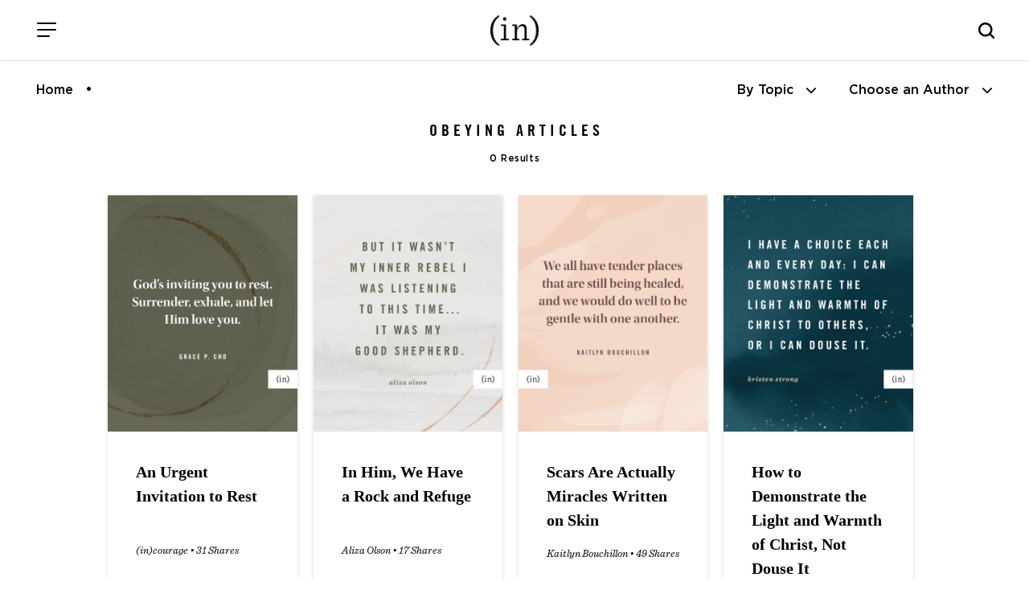

--- FILE ---
content_type: text/css
request_url: https://www.incourage.me/wp-content/themes/incourage-2020/style.css?ver=1.2.49
body_size: 34230
content:
/*
Theme Name: (in)courage 2020
Theme URI: https://www.incourage.me/
Description: This is the sample theme created for the Genesis Framework.
Author: Christine Bartell for DaySpring
Author URI: https://www.incourage.me/

Version: 1.0.0

Tags: accessibility-ready, custom-colors, custom-logo, custom-menu, featured-images, footer-widgets, full-width-template, left-sidebar, one-column, right-sidebar, rtl-language-support, sticky-post, theme-options, threaded-comments, translation-ready, two-columns

Template: genesis

License: GPL-2.0-or-later
License URI: https://www.gnu.org/licenses/gpl-2.0.html

Text Domain: incourage-me
*/

/* Table of Contents
- HTML5 Reset
	- Baseline Normalize
	- Box Sizing
	- Float Clearing
- Defaults
	- Typographical Elements
	- Headings
	- Objects
	- Gallery
	- Forms
	- Tables
	- Screen Reader Text
- Structure and Layout
	- Site Container
	- Site Inner
- Common Classes
	- Avatar
	- Genesis
	- Search Form
	- Titles
	- WordPress
- Widgets
	- Featured Content
- Plugins
	- Genesis eNews Extended
	- Genesis Simple FAQ
	- WPForms
- Skip Links
- Site Header
	- Title Area
- Site Navigation
	- Responsive Menu
	- Header Menu
	- Footer Menu
- Content Area
	- Entry Content
	- Entry Meta
	- Pagination
	- Entry Comments
- Sidebar
- Footer Widgets
- Site Footer
- Media Queries
	- Min-width: 960px
		- Site Header
		- Genesis Menu
		- Responsive Menu
		- Header Menu
		- Site Inner
		- Content
		- Sidebar
		- Author Box
		- After Entry
		- Column Classes
		- Entry Misc.
		- Footer Widgets
- Print Styles
*/


/* Custom Fonts
---------------------------------------------------------------------------- */
@import 'fonts/gotham/stylesheet.css';
@import 'fonts/utopia/stylesheet.css';
@import 'fonts/sentinel/stylesheet.css';
@import 'fonts/tradegothic/stylesheet.css';


/* HTML5 Reset
---------------------------------------------------------------------------- */

/* normalize.css v8.0.1 | MIT License | github.com/necolas/normalize.css
---------------------------------------------------------------------------- */
/* stylelint-disable */
html{line-height:1.15;-webkit-text-size-adjust:100%}body{margin:0}main{display:block}h1{font-size:2em;margin:.67em 0}hr{box-sizing:content-box;height:0;overflow:visible}pre{font-family:monospace,monospace;font-size:1em}a{background-color:transparent}abbr[title]{border-bottom:none;text-decoration:underline;text-decoration:underline dotted}b,strong{font-weight:bolder}code,kbd,samp{font-family:monospace,monospace;font-size:1em}small{font-size:80%}sub,sup{font-size:75%;line-height:0;position:relative;vertical-align:baseline}sub{bottom:-.25em}sup{top:-.5em}img{border-style:none}button,input,optgroup,select,textarea{font-family:inherit;font-size:100%;line-height:1.15;margin:0}button,input{overflow:visible}button,select{text-transform:none}[type=button],[type=reset],[type=submit],button{-webkit-appearance:button}[type=button]::-moz-focus-inner,[type=reset]::-moz-focus-inner,[type=submit]::-moz-focus-inner,button::-moz-focus-inner{border-style:none;padding:0}[type=button]:-moz-focusring,[type=reset]:-moz-focusring,[type=submit]:-moz-focusring,button:-moz-focusring{outline:1px dotted ButtonText}fieldset{padding:.35em .75em .625em}legend{box-sizing:border-box;color:inherit;display:table;max-width:100%;padding:0;white-space:normal}progress{vertical-align:baseline}textarea{overflow:auto}[type=checkbox],[type=radio]{box-sizing:border-box;padding:0}[type=number]::-webkit-inner-spin-button,[type=number]::-webkit-outer-spin-button{height:auto}[type=search]{-webkit-appearance:textfield;outline-offset:-2px}[type=search]::-webkit-search-decoration{-webkit-appearance:none}::-webkit-file-upload-button{-webkit-appearance:button;font:inherit}details{display:block}summary{display:list-item}[hidden],template{display:none}
/* stylelint-enable */

/* Box Sizing
--------------------------------------------- */

html {
	box-sizing: border-box;
}

*,
*::before,
*::after {
	box-sizing: inherit;
}

/* Float Clearing
--------------------------------------------- */

.author-box::before,
.clearfix::before,
.entry::before,
.entry-content::before,
.footer-widgets::before,
.nav-primary::before,
.nav-secondary::before,
.pagination::before,
.site-container::before,
.site-footer::before,
.site-header::before,
.site-inner::before,
.widget::before,
.wrap::before {
	content: " ";
	display: table;
}

.author-box::after,
.clearfix::after,
.entry::after,
.entry-content::after,
.footer-widgets::after,
.nav-primary::after,
.nav-secondary::after,
.pagination::after,
.site-container::after,
.site-footer::after,
.site-header::after,
.site-inner::after,
.widget::after,
.wrap::after {
	clear: both;
	content: " ";
	display: table;
}


/* Defaults
---------------------------------------------------------------------------- */

/* Typographical Elements
--------------------------------------------- */

html {
	-moz-osx-font-smoothing: grayscale;
	-webkit-font-smoothing: antialiased;
}

body {
	background-color: #fff;
	color: #000;
	font-family: "Gotham", sans-serif;
	font-size: 15px;
	font-weight: 400;
	line-height: 28px;
	margin: 0;
	overflow-x: hidden;
}

@media only screen and (min-width: 1024px) {
	body { 
		font-size: 16px; 
		line-height: 34px; 
	}
}

button,
input:focus,
input[type="button"],
input[type="reset"],
input[type="submit"],
textarea:focus,
.button,
.gallery img {
	transition: all 0.2s ease-in-out;
}

a {
	color: #A05B26;
	font-weight: 700;
	text-decoration: none;
	transition: color 0.2s ease-in-out, background-color 0.2s ease-in-out;
}

a:focus,
a:hover {
	color: #000;
	text-decoration: none;
}

p {
	margin: 0 0 30px;
	padding: 0;
}

.entry-content p {
	text-align: left !important;
}

.page-template-default .entry-content p, .page-template-page_single_column .entry-content p, .page-template-page_sidebar_right .entry-content p {
	margin: 0 30px 25px;
}

ol,
ul {
	margin: 0;
	padding: 0;
}

li {
	list-style-type: none;
}

hr {
	border: 0;
	border-collapse: collapse;
	border-bottom: 1px solid currentColor;
	clear: both;
	color: #eee;
	margin: 1.65em auto;
}

b,
strong {
	font-weight: 700;
}

blockquote,
cite,
em,
i {
	font-style: italic;
}

mark {
	background: #ddd;
	color: #000;
}

blockquote {
	margin: 0 30px;
	font-family: 'Sentinel Book'; 
	font-style: italic;
	font-size: 20px;
	font-weight: normal;
	line-height: 30px;
	color: #724D4D;
	background: url('/wp-content/themes/incourage-2020/images/quote@2x.png') no-repeat;
	background-position-y: 12px;
	padding: 20px 0;
	background-size: 21px 14px;
}

blockquote:before {
    display: block;
    width: 91%;
	border-top: 1px solid #724D4D;
	content: '';
	margin-left: 30px;
}

blockquote:after {
    display: block;
    width: 100%;
    border-bottom: 1px solid #724D4D;
    content: '';
}

blockquote p { 
	margin-top: 30px !important;
	width: 100%;
	padding: 0;
}

.page-template-default .entry-content blockquote p, .page-template-page_single_column .entry-content blockquote p, .page-template-page_sidebar_right .entry-content blockquote p {
	margin-left: 0;
}

@media screen and (min-width:768px) {

	blockquote {
		background-position-y: 6px;
		background-size: 41px 28px;
	}

	blockquote:before {
		margin-left: 55px;
		width: 92%;
	}

	.page-template-default .entry-content blockquote p, .page-template-page_single_column .entry-content blockquote p, .page-template-page_sidebar_right .entry-content blockquote p {
		margin: 30px 0; width: 100%; padding: 0; 
	}

}

@media screen and (min-width:1024px) {
	blockquote {
		margin: 30px 50px;
		font-size: 28px;
		line-height: 48px;
	}
	blockquote:before {
		width: 64%;
	}
	
	blockquote:after {
		width: 70%;
	}

	blockquote p { 
		width: 80%;
	}
}

/* Headings
--------------------------------------------- */

h1,
h2,
h3,
h4,
h5,
h6 {
	font-family: "Utopia Std Display", serif;
	font-weight: 700;
	line-height: 1.2;
	margin: 0 0 20px;
}

h1 {
	font-size: 30px;
}

h2 {
	font-size: 27px;
}

h3 {
	font-size: 24px;
}

h4 {
	font-size: 20px;
}

.entry-content h3,
.entry-content h4 {
	font-weight: 600;
}



.entry-content h4 {
	margin-top: 40px;
}

h5 {
	font-size: 18px;
}

h6 {
	font-size: 16px;
}

/* Objects
--------------------------------------------- */

embed,
iframe,
img,
object,
video,
.wp-caption {
	max-width: 100%;
}

img {
	height: auto;
	vertical-align: top;
	image-rendering: -webkit-optimize-contrast;
	/* image-rendering: -o-crisp-edges; 
	image-rendering: crisp-edges; */
}

@media only screen and (min-width:1024px) {
    img {
        image-rendering: -webkit-optimize-contrast;
    }
}

figure {
	margin: 0;
}

/* Gallery
--------------------------------------------- */

.gallery {
	overflow: hidden;
}

.gallery img {
	border: 1px solid #eee;
	height: auto;
	padding: 4px;
}

.gallery img:focus,
.gallery img:hover {
	border: 1px solid #999;
	outline: none;
}

.gallery-columns-1 .gallery-item {
	width: 100%;
}

.gallery-columns-2 .gallery-item {
	width: 50%;
}

.gallery-columns-3 .gallery-item {
	width: 33%;
}

.gallery-columns-4 .gallery-item {
	width: 25%;
}

.gallery-columns-5 .gallery-item {
	width: 20%;
}

.gallery-columns-6 .gallery-item {
	width: 16.6666%;
}

.gallery-columns-7 .gallery-item {
	width: 14.2857%;
}

.gallery-columns-8 .gallery-item {
	width: 12.5%;
}

.gallery-columns-9 .gallery-item {
	width: 11.1111%;
}

.gallery-columns-2 .gallery-item:nth-child(2n+1),
.gallery-columns-3 .gallery-item:nth-child(3n+1),
.gallery-columns-4 .gallery-item:nth-child(4n+1),
.gallery-columns-5 .gallery-item:nth-child(5n+1),
.gallery-columns-6 .gallery-item:nth-child(6n+1),
.gallery-columns-7 .gallery-item:nth-child(7n+1),
.gallery-columns-8 .gallery-item:nth-child(8n+1),
.gallery-columns-9 .gallery-item:nth-child(9n+1) {
	clear: left;
}

.gallery-item {
	float: left;
	margin: 0 0 30px;
	text-align: center;
}

/* Forms
--------------------------------------------- */

input,
select,
textarea {
	background-color: #F8F8F8;
	border: 0;
	border-bottom: 3px solid #373737;
	color: #000;
	font-size: 18px;
	font-weight: 400;
	padding: 15px;
	width: 100%;
}

input:focus,
textarea:focus {
	border: 1px solid #999;
	outline: none;
}

input[type="checkbox"],
input[type="image"],
input[type="radio"] {
	width: auto;
	border-bottom: 0;
}

::-ms-input-placeholder {
	color: #000;
	opacity: 1;
}

:-ms-input-placeholder {
	color: #000;
	opacity: 1;
}

::placeholder {
	color: #000;
	opacity: 1;
}

.alm-btn-wrap .alm-load-more-btn { display: inline-block; position: relative; -webkit-transition: all 0.3s ease; transition: all 0.3s ease; text-align: center; text-decoration: none; -webkit-appearance: none; -moz-appearance: none; appearance: none; -webkit-user-select: none; -moz-user-select: none; -ms-user-select: none; user-select: none; }
.alm-btn-wrap .alm-load-more-btn:hover, .alm-btn-wrap .alm-load-more-btn.loading { background-color: #000; -webkit-box-shadow: 0 1px 3px rgba(0, 0, 0, 0.09); box-shadow: 0 1px 3px rgba(0, 0, 0, 0.09); color: #fff; opacity: .8; text-decoration: none; }
.alm-btn-wrap .alm-load-more-btn:active { -webkit-box-shadow: none; box-shadow: none; text-decoration: none; }
.alm-btn-wrap .alm-load-more-btn.loading { cursor: default; outline: none; padding-left: 44px; }
.alm-btn-wrap .alm-load-more-btn:before, .alm-btn-wrap .alm-load-more-btn.done:before { background: none; width: 0; }
.alm-btn-wrap .alm-load-more-btn.loading:before { background: #000 url("/wp-content/themes/incourage-2020/images/loading.gif") no-repeat center center; background-size: 30px; width: 30px; height: 30px; margin: 8px 10px; display: inline-block; z-index: 0; content: ''; position: absolute; left: 10px; top: 5px; overflow: hidden; -webkit-transition: width 0.5s ease-in-out; transition: width 0.5s ease-in-out; }
.alm-btn-wrap .alm-load-more-btn.done { background-color: #eee; border-width: 0; color: #777; cursor: not-allowed; }

button,
input[type="button"],
input[type="reset"],
input[type="submit"],
.site-container div.wpforms-container-full .wpforms-form input[type="submit"],
.site-container div.wpforms-container-full .wpforms-form button[type="submit"],
.button {
	background-color: #000;
	border: 0;
	border-radius: 0px;
	color: #fff;
	cursor: pointer;
	font-size: 14px;
	font-weight: 700;
	padding: 5px 30px;
	text-align: center;
	text-decoration: none;
	white-space: normal;
	width: 150px;
	text-transform: lowercase;
	height: 35px;
}

button:focus,
button:hover,
input[type="button"]:focus,
input[type="button"]:hover,
input[type="reset"]:focus,
input[type="reset"]:hover,
input[type="submit"]:focus,
input[type="submit"]:hover,
.site-container div.wpforms-container-full .wpforms-form input[type="submit"]:focus,
.site-container div.wpforms-container-full .wpforms-form input[type="submit"]:hover,
.site-container div.wpforms-container-full .wpforms-form button[type="submit"]:focus,
.site-container div.wpforms-container-full .wpforms-form button[type="submit"]:hover,
.button:focus,
.button:hover {
	/* background-color: #373737; */
	border-width: 0;
	color: #fff;
	opacity: .8;
}

.entry-content .button:focus,
.entry-content .button:hover {
	color: #fff;
}

.button {
	display: inline-block;
}

select {
	-webkit-appearance: none;
	-moz-appearance: none;
	-ms-appearance: none;
	-o-appearance: none;
	appearance: none;
	background: #F8F8F8 url("/wp-content/themes/incourage-2020/images/select-arrow@2x.png") right 10px center no-repeat; background-position: 95% 56%; background-size: 9.4px; width: 9.4px; height: 6.1px; width: 100%;
}



@media only screen and (min-width: 1024px) {

	button,
	input[type="button"],
	input[type="reset"],
	input[type="submit"],
	.site-container div.wpforms-container-full .wpforms-form input[type="submit"],
	.site-container div.wpforms-container-full .wpforms-form button[type="submit"],
	.button {
		font-size: 18px;
		padding: 10px 30px;
		width: 234px;
		height: 55px;
	}

}

/* @media only screen and (min-width: 1366px) {

	button,
	input[type="button"],
	input[type="reset"],
	input[type="submit"],
	.site-container div.wpforms-container-full .wpforms-form input[type="submit"],
	.site-container div.wpforms-container-full .wpforms-form button[type="submit"],
	.button {
		padding: 8px 30px;
	}

} */

.site-container button:disabled,
.site-container button:disabled:hover,
.site-container input:disabled,
.site-container input:disabled:hover,
.site-container input[type="button"]:disabled,
.site-container input[type="button"]:disabled:hover,
.site-container input[type="reset"]:disabled,
.site-container input[type="reset"]:disabled:hover,
.site-container input[type="submit"]:disabled,
.site-container input[type="submit"]:disabled:hover {
	background-color: #eee;
	border-width: 0;
	color: #777;
	cursor: not-allowed;
}

input[type="search"]::-webkit-search-cancel-button,
input[type="search"]::-webkit-search-results-button {
	display: none;
}

/* Tables
--------------------------------------------- */

table {
	border-collapse: collapse;
	border-spacing: 0;
	margin-bottom: 40px;
	width: 100%;
	word-break: break-all;
}

tbody {
	border-bottom: 1px solid #eee;
}

td,
th {
	line-height: 2;
	text-align: left;
	vertical-align: top;
}

td {
	padding: 0.5em;
}

tr {
	border-top: 1px solid #eee;
}

th {
	font-weight: 600;
	padding: 0.5em;
}

/* Screen Reader Text
--------------------------------------------- */

.screen-reader-shortcut,
.screen-reader-text,
.screen-reader-text span {
	border: 0;
	clip: rect(0, 0, 0, 0);
	height: 1px;
	overflow: hidden;
	position: absolute !important;
	width: 1px;
	word-wrap: normal !important;
}

.screen-reader-text:focus,
.screen-reader-shortcut:focus,
.widget_search input[type="submit"]:focus {
	background: #fff;
	box-shadow: 0 0 2px 2px rgba(0, 0, 0, 0.6);
	clip: auto !important;
	color: #000;
	display: block;
	font-size: 1em;
	font-weight: 700;
	height: auto;
	padding: 15px 23px 14px;
	text-decoration: none;
	width: auto;
	z-index: 100000; /* Above WP toolbar. */
}

.more-link {
	display: inline-block;
	position: relative;
	margin-bottom: 30px;
}


/* Structure and Layout
---------------------------------------------------------------------------- */

/* Site Container
--------------------------------------------- */

.site-container {
	animation: fadein 1s;
	word-wrap: break-word;
}

@keyframes fadein {

	from {
		opacity: 0;
	}

	to {
		opacity: 1;
	}

}

/* Site Inner
--------------------------------------------- */

.site-inner {
	clear: both;
	margin: 75px auto 0;
	padding: 0 15px;
}

.breadcrumbs-menu + div.row + div.row + div.site-inner { margin-top: 0; }

.page-template-default .site-inner, .page-template-page_sidebar_right .site-inner, .page-template-page_single_column .site-inner {
	padding: 0;
}

@media only screen and (min-width: 1024px) {
	.post-template-default .breadcrumbs-menu + div.row + div.row + div.site-inner { margin-top: 75px; }
	.site-inner, .page-template-default .site-inner, .page-template-page_sidebar_right .site-inner, .page-template-page_single_column .site-inner {
		padding: 0 45px; 
	}
	.error404 .site-inner { margin-top: 95px; }
	.product-single .site-inner { margin-top: 75px; }
}

@media only screen and (min-width: 1366px) {
	.site-inner, .page-template-default .site-inner, .page-template-page_sidebar_right .site-inner, .page-template-page_single_column .site-inner {
		padding: 0 50px; 
	}
}



/* Common Classes
---------------------------------------------------------------------------- */

/* Avatar
--------------------------------------------- */

/* .avatar {
	border-radius: 50%;
	float: left;
} */

.author-box .avatar,
.alignleft .avatar {
	margin-right: 20px;
}

.alignright .avatar {
	margin-left: 20px;
}

.comment .avatar {
	margin: 0 25px 25px 0;
	border-radius: 50%; 
}

@media screen and (min-width:1024px) { 
	.comment .avatar { display: initial; }

}

/* Genesis
--------------------------------------------- */

.after-entry,
.archive-description,
.author-box {
	margin-bottom: 40px;
	text-align: center;
}

.search .archive-description, .archive .archive-description { margin-top: 40px; }

.after-entry {
	box-shadow: 0 0 20px rgba(0, 0, 0, 0.05);
	padding: 20px 30px;
}

.after-entry .widget:last-of-type {
	margin-bottom: 0;
}

.breadcrumb {
	border-bottom: 1px solid #eee;
	font-size: 16px;
	margin-bottom: 40px;
	padding-bottom: 10px;
}

.genesis-title-hidden .breadcrumb {
	margin-top: 40px;
}

.archive-description p:last-child,
.author-box p:last-child {
	margin-bottom: 0;
}

@media screen and (min-width: 1024px) {
	.search .archive-description, .archive .archive-description { margin-top: 0; }
}

/* Search Form
--------------------------------------------- */

.search-form {
	overflow: hidden;
}

.entry-content .search-form {
	width: 100%;
	margin: 0 auto;
}

.post-password-form input[type="submit"],
.search-form input[type="submit"] {
	margin-top: 10px;
}

.widget_search input[type="submit"] {
	border: 0;
	clip: rect(0, 0, 0, 0);
	height: 1px;
	margin: -1px;
	padding: 0;
	position: absolute;
	width: 1px;
}

@media screen and (min-width: 1024px) {
	.entry-content .search-form {
		width: auto;
		margin: 0 50px;
	}
}

/* Titles
--------------------------------------------- */

.archive-description .entry-title,
.archive-title,
.author-box-title {
	font-family: 'TradeGothic Cond'; font-size: 21px; letter-spacing: .25em; text-transform: uppercase; text-decoration: none; line-height: 30px; margin-right: -.25em;
	font-size: 20px;
	font-weight: 600;
	margin-bottom: 0;
}

.result-count { font-weight: 500;
    font-size: 12px;
    letter-spacing: .05em;
	line-height: 25px; }
	
.archive-title-italic { font-family: 'Sentinel Book'; font-style: italic; font-weight: 400; letter-spacing: 0; font-size: 30px; text-transform: lowercase; }

.entry-title {
	font-size: 30px;
	margin-bottom: 25px;
	text-align: center;
	margin-top: 25px;
}

.post-template-default .entry-title, .page-template-page_sidebar_right .entry-title, .page-template-page_single_column .entry-title { margin-top: 10px; margin-bottom: 10px; }

@media screen and (min-width:1024px) {
	.entry-title {
		font-size: 45px;
		margin-bottom: 40px;
		line-height: 60px;
		margin-top: 0;
	}
}

.entry-title a,
.sidebar .widget-title a {
	color: #000;
	text-decoration: none;
}

.entry-title a:focus,
.entry-title a:hover {
	color: #A05B26;
}

.widget-title {
	font-size: 18px;
	font-weight: 600;
	margin-bottom: 20px;
}

.genesis-title-hidden .site-inner {
	padding-top: 0;
}

/* WordPress
--------------------------------------------- */

a.aligncenter img {
	display: block;
	margin: 0 auto;
}

a.alignnone {
	display: inline-block;
}

.alignleft {
	float: left;
	text-align: left;
}

.alignright {
	float: right;
	text-align: right;
}

a.alignleft,
a.alignnone,
a.alignright {
	max-width: 100%;
}

img.centered,
.aligncenter,
.singular-image {
	display: block;
	margin: 0 auto 30px;
}

img.alignnone,
.alignnone {
	margin-bottom: 15px;
}

a.alignleft,
img.alignleft,
.wp-caption.alignleft {
	margin: 0 20px 20px 0;
}

a.alignright,
img.alignright,
.wp-caption.alignright {
	margin: 0 0 20px 20px;
}

figcaption,
.gallery-caption,
.wp-caption-text {
	font-size: 14px;
	font-weight: 600;
	margin-top: 0.5em;
	margin-bottom: 1em;
	padding-left: 10px;
	padding-right: 10px;
	text-align: center;
}

.entry-content p.wp-caption-text {
	margin-bottom: 0;
}

.entry-content .wp-audio-shortcode,
.entry-content .wp-playlist,
.entry-content .wp-video {
	margin: 0 0 30px;
}

/* Widgets
---------------------------------------------------------------------------- */

.widget {
	margin-bottom: 40px;
}

.widget p:last-child,
.widget ul > li:last-of-type {
	margin-bottom: 0;
}

.widget ul > li {
	margin-bottom: 10px;
}

.widget ul > li:last-of-type {
	padding-bottom: 0;
}

.widget ol > li {
	list-style-position: inside;
	list-style-type: decimal;
	padding-left: 20px;
	text-indent: -20px;
}

.widget li li {
	border: 0;
	margin: 0 0 0 30px;
	padding: 0;
}

.widget_calendar table {
	width: 100%;
}

.widget_calendar td,
.widget_calendar th {
	text-align: center;
}

/* Featured Content
--------------------------------------------- */

.featured-content .entry {
	border-bottom: 1px solid #eee;
	margin-bottom: 20px;
}

.featured-content .entry:last-of-type {
	border-bottom: none;
	margin-bottom: 0;
}

.featured-content .entry-title {
	font-size: 16px;
	margin-bottom: 5px;
	margin-top: 10px;
}


/* Plugins
---------------------------------------------------------------------------- */

/* Genesis eNews Extended
--------------------------------------------- */

.after-entry .enews {
	text-align: center;
	padding: 10px;
}

.sidebar .enews {
	background-color: #f5f5f5;
	padding: 30px;
}

.enews-widget input {
	font-size: 16px;
	margin-bottom: 10px;
}

.after-entry .enews-widget input {
	text-align: center;
}

.enews-widget input[type="submit"] {
	margin: 0;
	width: 100%;
}

.enews form + p {
	margin-top: 20px;
}

/* Genesis Simple FAQ
--------------------------------------------- */

.gs-faq__question {
	background: transparent;
	border-bottom: 1px solid #eee;
	color: #000;
	padding-left: 0;
	padding-right: 0;
}

.gs-faq__question:focus,
.gs-faq__question:hover {
	background: transparent;
	color: #A05B26;
}

.gs-faq__question::after {
	content: "\f132";
	font-family: dashicons; /* stylelint-disable-line font-family-no-missing-generic-family-keyword */
	float: right;
}

.gs-faq__question.gs-faq--expanded::after {
	content: "\f460";
}

/* WP Forms
--------------------------------------------- */

.entry-content .wpforms-container {
	margin-bottom: 40px;
}

.entry-content .wpforms-form .wpforms-field {
	clear: both;
	margin: 20px 0;
	overflow: hidden;
}

.site-container .wpforms-container .wpforms-form .wpforms-field input {
	border-radius: 0;
	height: auto;
	padding: 15px;
}

.site-container .entry-content .wpforms-form .wpforms-field-label {
	font-weight: 600;
}

.site-container .entry-content .wpforms-form .wpforms-field-sublabel {
	font-size: 14px;
	font-weight: 300;
}

.entry-content .wpforms-form .wpforms-field-hp {
	display: none !important;
	left: -9000px !important;
	position: absolute !important;
}

.site-container .entry-content .wpforms-form textarea {
	padding: 15px;
}

.site-container .entry-content .wpforms-form textarea.wpforms-field-small {
	height: 120px;
}

.site-container .entry-content .wpforms-form textarea.wpforms-field-medium {
	height: 200px;
}

.site-container .entry-content .wpforms-form textarea.wpforms-field-large {
	height: 300px;
}


/* Skip Links
---------------------------------------------------------------------------- */

.genesis-skip-link {
	margin: 0;
}

.genesis-skip-link .skip-link-hidden {
	display: none;
	visibility: hidden;
}

.genesis-skip-link li {
	height: 0;
	list-style: none;
	width: 0;
}

/* Display outline on focus */
:focus {
	color: #000;
	outline: #ccc solid 1px;
}

body:not(.user-is-tabbing) :focus,
body:not(.user-is-tabbing) button:focus,
body:not(.user-is-tabbing) input:focus,
body:not(.user-is-tabbing) select:focus,
body:not(.user-is-tabbing) textarea:focus {
  outline: none;
}

/* Site Header
---------------------------------------------------------------------------- */

.site-header {
	background-color: #fff;
	position: fixed;
	width: 100%;
	z-index: 999;
}

/* Title Area
--------------------------------------------- */

.title-area {
	float: left;
	padding-bottom: 25px;
	padding-top: 25px;
}

.wp-custom-logo .title-area {
	max-width: 350px;
	padding-bottom: 5px;
	padding-top: 5px;
	width: 100%;
}

.wp-custom-logo .title-area img {
	width: auto;
}

.site-title {
	display: none;
	font-size: 20px;
	font-weight: 600;
	line-height: 1;
	margin-bottom: 0;
}

.site-title a,
.site-title a:focus,
.site-title a:hover {
	color: #000;
	text-decoration: none;
}

.site-description,
.wp-custom-logo .site-title {
	border: 0;
	clip: rect(0, 0, 0, 0);
	height: 1px;
	overflow: hidden;
	position: absolute !important;
	width: 1px;
	word-wrap: normal !important;
}


/* Site Navigation
---------------------------------------------------------------------------- */

.genesis-nav-menu {
	clear: both;
	line-height: 1;
	width: 100%;
}

.genesis-nav-menu .menu-item {
	display: block;
	float: none;
	position: relative;
}

.genesis-nav-menu a {
	color: #000;
	display: block;
	font-size: 15px;
	font-weight: 400;
	outline-offset: -1px;
	padding-bottom: 12px;
	padding-top: 12px;
	text-decoration: none;
}

.genesis-nav-menu a:focus,
.genesis-nav-menu a:hover,
.genesis-nav-menu .current-menu-item > a,
.genesis-nav-menu .sub-menu .current-menu-item > a:focus,
.genesis-nav-menu .sub-menu .current-menu-item > a:hover {
	color: #A05B26;
	text-decoration: none;
}

.genesis-nav-menu .sub-menu,
.genesis-nav-menu .sub-menu a {
	width: 100%;
}

.genesis-nav-menu .sub-menu {
	clear: both;
	display: none;
	left: -9999px;
	margin: 0;
	opacity: 1;
	padding-left: 15px;
	position: static;
	z-index: 99;
}

.genesis-nav-menu .sub-menu a {
	background-color: #fff;
	font-size: 14px;
	position: relative;
	word-wrap: break-word;
}

.genesis-nav-menu .menu-item:focus,
.genesis-nav-menu .menu-item:hover {
	position: relative;
}

.genesis-nav-menu .menu-item:hover > .sub-menu {
	display: block;
	left: auto;
	opacity: 1;
}

/* Responsive Menu
--------------------------------------------- */

.menu .menu-item:focus {
	position: static;
}

.menu .menu-item > a:focus + ul.sub-menu,
.menu .menu-item.sfHover > ul.sub-menu {
	left: auto;
	opacity: 1;
}

.genesis-responsive-menu {
	display: none;
	position: relative;
}

.genesis-responsive-menu .genesis-nav-menu .menu-item:hover > .sub-menu {
	display: none;
}

.menu-toggle,
.sub-menu-toggle {
	background-color: transparent;
	border-width: 0;
	color: #000;
	display: block;
	margin: 0 auto;
	overflow: hidden;
	text-align: center;
	visibility: visible;
}

.menu-toggle:focus,
.menu-toggle:hover,
.sub-menu-toggle:focus,
.sub-menu-toggle:hover {
	background-color: transparent;
	border-width: 0;
	color: #A05B26;
}

.menu-toggle {
	float: right;
	line-height: 20px;
	margin-bottom: 10px;
	margin-top: 10px;
	padding: 15px 0;
	position: relative;
	z-index: 1000;
}

.menu-toggle.activated::before {
	content: "\f335";
}

.site-header .menu-toggle::before {
	float: left;
	margin-right: 5px;
	position: relative;
	text-rendering: auto;
	top: 1px;
}

.sub-menu-toggle {
	float: right;
	padding: 9px 10px;
	position: absolute;
	right: 0;
	top: 0;
	z-index: 100;
}

.sub-menu .sub-menu-toggle {
	padding: 12px 10px;
}

.sub-menu-toggle::before {
	display: inline-block;
	text-rendering: auto;
	transform: rotate(0);
	transition: transform 0.25s ease-in-out;
}

.sub-menu-toggle.activated::before {
	transform: rotate(180deg);
}

/* Header Menu
--------------------------------------------- */

.nav-primary {
	clear: left;
	padding-bottom: 15px;
	padding-top: 15px;
	width: 100%;
}

/* Footer Menu
--------------------------------------------- */

.nav-secondary {
	margin-top: 10px;
}

.nav-secondary .genesis-nav-menu {
	line-height: 1.5;
}

.nav-secondary .menu-item {
	display: inline-block;
}

.nav-secondary a {
	margin-left: 10px;
	margin-right: 10px;
	padding: 0;
}


/* Content Area
---------------------------------------------------------------------------- */

/* Entry Content
--------------------------------------------- */

.entry {
	margin-bottom: 40px;
}

.entry-content ol,
.breadcrumbs-menu ul {
	margin-bottom: 30px;
	padding-left: 40px;
}

.entry-content ol > li {
	list-style-type: decimal;
}

.breadcrumbs-menu ul > li {
	list-style-type: disc;
}

.entry-content ol ul > li,
.breadcrumbs-menu ul ul > li {
	list-style-type: circle;
}

.entry-content ol ol,
.breadcrumbs-menu ul ul {
	margin-bottom: 0;
}

.entry-content code {
	background-color: #f5f5f5;
}

.content .sticky {
	background-color: #f5f5f5;
	padding: 30px;
}

.entry-content ul {
	margin-bottom: 30px !important;
}

.entry-content ul.slick-dots { margin-bottom: 0 !important; }

.page-template-default .entry-content ul, .page-template-page_sidebar_right .entry-content ul, .page-template-page_single_column .entry-content ul {
	margin: 0 30px;
}

.entry-content ul > li {
	list-style-type: disc;
	padding: 0 0 0 10px;
	margin: 0 0 0 15px;
}

.entry-content img + h3 {
	margin-top: 0;
	padding-top: 0 !important;
}

.entry-content h3 {
	margin-bottom: 25px !important;
	padding-top: 25px !important;
	font-size: 18px;
}

.page-template-default .entry-content h3, .page-template-page_sidebar_right .entry-content h3, .page-template-page_single_column .entry-content h3 {
	margin: 0 30px;
}

.entry-content img.size-large, .entry-content.full {
	width: 100%;
	margin: 0 0 60px;
}

.entry-content p > img {
	padding: 0;
}

.entry-content hr {
	display: none;
}

@media screen and (min-width:1024px) {

	.page-template-default .entry-content p, .page-template-default .entry-content h1, .page-template-default .entry-content h2, .page-template-default .entry-content h3, .page-template-default .entry-content h4, .page-template-default .entry-content h5, .page-template-default .entry-content h6, .page-template-page_sidebar_right .entry-content p, .page-template-page_sidebar_right .entry-content h1, .page-template-page_sidebar_right .entry-content h2, .page-template-page_sidebar_right .entry-content h3, .page-template-page_sidebar_right .entry-content h4, .page-template-page_sidebar_right .entry-content h5, .page-template-page_sidebar_right .entry-content h6, .page-template-page_single_right .entry-content p, .page-template-page_single_right .entry-content h1, .page-template-page_single_right .entry-content h2, .page-template-page_single_right .entry-content h3, .page-template-page_single_right .entry-content h4, .page-template-page_single_right .entry-content h5, .page-template-page_single_right .entry-content h6 { 
		padding: 0 50px;
	}

	.page-template-default .entry-content ul, .page-template-page_sidebar_right .entry-content ul, .page-template-page_single_column .entry-content ul {
		margin: 0 50px 30px;
	}

	.entry-content > p {
		padding: 0 50px; 
	}

	.page-template-default .entry-content p, .page-template-page_sidebar_right .entry-content p, .page-template-page_single_column .entry-content p {
		margin: 0 0 30px;
	}

	.page-template-default .entry-content h3, .page-template-page_sidebar_right .entry-content h3, .page-template-page_single_column .entry-content h3 {
		margin: 0;
	}

	.entry-content img.size-large, .entry-content.full {
		margin: 0 0 70px;
	}

	.entry-content h3 {
		font-size: 24px;
	}
}

/* Entry Meta
--------------------------------------------- */

p.entry-meta {
	font-size: 16px;
	margin-bottom: 0;
}

.entry-header .entry-meta {
	margin-bottom: 30px;
}

.entry-footer .entry-meta {
	border-top: 1px solid #eee;
	padding-top: 20px;
}

.entry-categories,
.entry-tags {
	display: block;
}

.entry-comments-link::before {
	content: "\2014";
	margin: 0 6px 0 2px;
}

@media screen and (min-width: 1024px) {
	.entry-header .entry-meta {
		margin-bottom: 60px;
	}
}

/* Pagination
--------------------------------------------- */

.pagination {
	clear: both;
	margin: 60px 0;
}

.adjacent-entry-pagination {
	margin-bottom: 0;
}

.archive-pagination li {
	display: inline;
}

.archive-pagination li a {
	background-color: #f5f5f5;
	color: #000;
	cursor: pointer;
	display: inline-block;
	font-size: 16px;
	font-weight: 600;
	margin-bottom: 4px;
	padding: 8px 12px;
	text-decoration: none;
}

.archive-pagination li a:focus,
.archive-pagination li a:hover,
.archive-pagination li.active a {
	background-color: #000;
	color: #fff;
}

/* Entry Comments
--------------------------------------------- */

.comment-respond,
.entry-comments,
.entry-pings {
	margin-bottom: 40px;
}

.comment-list li {
	padding: 40px 0 40px 30px;
	border-bottom: 1px solid #e4e4e4;
}

.comment-list li:first-of-type { padding-top: 0; }

.comment-list li > ul.children li, .comment-list li:last-of-type { border-bottom: 0; padding-bottom: 0; }

.comment-list li > ul.children { padding-top: 40px; }

.comment-list li > ul.children li { padding-left: 90px; }

.comment-list .depth-1 {
	padding-left: 0;
}

.comment-header {
	margin-bottom: 15px;
}

.comment-content {
	clear: both;
}

.comment-content p {
	margin-bottom: 15px;
	font-size: 12px; 
	line-height: 25px;
}

.comment-content ul > li {
	list-style-type: disc;
}

.comment-respond input[type="email"],
.comment-respond input[type="text"],
.comment-respond input[type="url"] {
	width: 100%;
}

.comment-respond label {
	display: block;
	margin-right: 12px;
}

.comment-header { position: relative; margin-bottom: 0; }
	.comment-meta { position: absolute; top: 27px; left: 90px; }

.comment-header p {
	margin-bottom: 0;
}

.entry-pings .reply {
	display: none;
}

.comment-form-cookies-consent label {
	display: inline;
	padding-left: 10px;
}

.row.full-width.comments-row { grid-gap: 0; margin: 0 10px 25px; width: unset; } 
.comments-row, .comment-respond { border-top: 1px solid #e4e4e4; padding-top: 30px; }
.entry-comments, .comment-form { margin-top: 0;  margin-left: auto; margin-right: auto; max-width: 900px; }
.entry-comments h3, .comment-respond h3 { font-family: 'TradeGothic Cond'; font-size: 11px; letter-spacing: .25em; text-transform: uppercase; line-height: 50px; margin-right: -.25em; text-align: center; }

.comment .comment-author-name { font-weight: 700; font-size: 13px; }
.comment .comment-author-name a { color: #000; text-decoration: none; }
.comment .says { display: none; }
.comment .comment-meta { font-family: 'Sentinel Book'; font-style: italic; font-size: 11px; line-height: 14px; }
.comment .comment-meta a { color: #707070; text-decoration: none; font-weight: 400; }
.comment a.comment-edit-link, .comment .comment-reply a { color: #000; text-decoration: none; font-weight: 500; font-size: 12px; }
.comment-respond .comment-form-author, .comment-respond .comment-form-email, .comment-respond .comment-form-url { display: block; margin-bottom: 30px; }
.comment-respond label { font-weight: 700; font-size: 13px; }
.comment-respond .form-submit input[type="submit"] { background-color: #A05B26; margin: 0 auto; display: block; padding: 13px 30px; width: 234px; height: 55px; text-transform: none; }

@media screen and (min-width: 768px) {
	.row.full-width.comments-row { width: 100%; margin: 0 auto 100px; }
}
@media screen and (min-width: 1024px) {
	.comments-row, .comment-respond { padding-top: 90px; }
	.entry-comments h3, .comment-respond h3 { font-size: 21px; }
	.comment .comment-author-name { font-size: 18px; }
	.comment .comment-meta { font-size: 13px; line-height: unset; }
	.comment-content, .comment-reply { padding-left: 90px; }
	.comment-content p { font-size: 14px; }

	.comment-respond .field-row { display: flex; justify-content: space-between; }
	.comment-respond .comment-form-author, .comment-respond .comment-form-email, .comment-respond .comment-form-url { flex: 1 1 32%; width: 32%; max-width: 32%; }
	.comment-respond input[type="email"], .comment-respond input[type="text"], .comment-respond input[type="url"] { width: 100%; }

	.comment-list li { border-bottom: 0; padding: 40px 0 0 30px; }
	.comment-list li:first-of-type { padding-top: 40px; }
	.comment-list li > ul.children { padding-top: 0; }
}

@media only screen and (min-width: 1366px) {
	.entry-comments { width: 940px; max-width: 940px; padding: 0; }
	.comment-form { width: 1200px; max-width: 1200px; padding: 0; }
}

/* Sidebar
---------------------------------------------------------------------------- */

.sidebar {
	font-size: 16px;
	line-height: 1.5;
}

.sidebar.widget-area {
	margin: 0 30px;
}

.sidebar .widget {
	margin-bottom: 0;
}

.sidebar p {
	margin-bottom: 20px;
}

@media only screen and (min-width: 1024px) {
	.sidebar.widget-area {
		margin: 0 0 100px 100px;
	}
}

/* Footer Widgets
---------------------------------------------------------------------------- */

.footer-widgets {
	border-top: 1px solid #eee;
	background-color: #fff;
	clear: both;
	padding: 60px 0;
}

.footer-widgets .wrap {
	margin-left: auto;
	margin-right: auto;
}

.footer-widget-area {
	margin-bottom: 40px;
	padding-left: 30px;
	padding-right: 30px;
}

.footer-widget-area:last-child,
.footer-widgets .widget:last-child {
	margin-bottom: 0;
}


/* Site Footer
---------------------------------------------------------------------------- */

.site-footer {
	background-color: #FFFFFF;
	font-size: 15px;
	line-height: 1.5;
	padding: 50px 30px 30px;
	text-align: center;
}

.site-footer p {
	margin-bottom: 0;
}


/* Media Queries
---------------------------------------------------------------------------- */

@media only screen and (min-width: 480px) {

	table {
		table-layout: auto;
		word-break: normal;
	}

}

@media only screen and (min-width: 1024px) {

	/* Site Header
	--------------------------------------------- */

	/* .site-header {
		position: -webkit-sticky;
		position: sticky;
		top: 0;
		z-index: 9999;
	} */

	.site-header {
		/* position: relative; */
		width: 100%;
		z-index: 9999;
		background-color: #fff;
	}

	body.home .site-header { background-color: transparent; position: relative; }

	/* Genesis Menu
	--------------------------------------------- */

	.genesis-nav-menu .menu-item {
		display: inline-block;
	}

	.genesis-nav-menu .menu-item:focus,
	.genesis-nav-menu .menu-item:hover {
		position: relative;
	}

	.genesis-nav-menu > .menu-bold > a {
		font-weight: 700;
	}

	.genesis-nav-menu > .menu-highlight > a {
		background-color: #000;
		border-radius: 3px;
		color: #fff;
		font-weight: 600;
		margin-left: 15px;
		padding-left: 20px;
		padding-right: 20px;
	}

	.genesis-nav-menu > .menu-highlight > a:focus,
	.genesis-nav-menu > .menu-highlight > a:hover {
		background-color: #A05B26;
	}

	.genesis-nav-menu .sub-menu,
	.genesis-nav-menu .sub-menu a {
		width: 180px;
	}

	.genesis-nav-menu .sub-menu {
		border-top: 1px solid #eee;
		opacity: 0;
		padding-left: 0;
		position: absolute;
		transition: opacity 0.4s ease-in-out;
	}

	.genesis-nav-menu .sub-menu a {
		border: 1px solid #eee;
		border-top: 0;
		padding-bottom: 15px;
		padding-top: 15px;
	}

	.genesis-nav-menu .sub-menu .sub-menu {
		margin: -46px 0 0 179px;
	}

	/* Responsive Menu
	--------------------------------------------- */

	.genesis-responsive-menu {
		display: block;
		padding-top: 15px;
	}

	.menu-toggle,
	.sub-menu-toggle {
		display: none;
		visibility: hidden;
	}

	/* Header Menu
	--------------------------------------------- */

	.nav-primary {
		clear: none;
		float: right;
		width: auto;
	}

	.nav-primary .genesis-nav-menu a {
		padding-left: 15px;
		padding-right: 15px;
	}

	/* Site-Inner
	--------------------------------------------- */

	.site-inner {
		max-width: 1450px;
		margin-top: 50px;
	}

	.home .site-inner { max-width: 100%; margin: -75px 0 0; padding: 0; }
	.page-template-page_oneheart .site-inner, .page-template-page_library .site-inner, .page-template-page_meet_contributors .site-inner, .page-template-page_meet_the_staff .site-inner { max-width: 1820px; margin-top: 0; }
	.search .site-inner, .archive .site-inner { margin-top: 25px; }
	.page-template-page_about .site-inner { margin-top: 0; }

	/* Content
	--------------------------------------------- */

	.content-sidebar-wrap { display: flex; margin-bottom: 100px; }
	.page-template-page_about .content-sidebar-wrap, .page-template-page_blog .content-sidebar-wrap { display: block; }
	.search .content-sidebar-wrap, .archive .content-sidebar-wrap { justify-content: center; }

	.content {
		flex-grow: 1;
		/* float: left; */
		/* width: 65%; */
	}

	.content-sidebar .content {
		width: 68%; 
	}

	.sidebar-content .content {
		float: right;
	}

	.full-width-content .content {
		float: none;
		margin-left: auto;
		margin-right: auto;
	}

	/* Sidebar
	--------------------------------------------- */

	.sidebar {
		/* float: right;
		width: 30%; */
		width: 400px;
		margin-left: 100px;
	}

	.sidebar-content .sidebar {
		float: left;
	}

	.post-template-default .sidebar {
		margin-left: 0;
		margin-bottom: 100px; 
	}

	/* Author Box
	--------------------------------------------- */

	.author-box {
		background-color: #f5f5f5;
		padding: 30px;
	}

	/* After Entry
	--------------------------------------------- */

	.after-entry {
		padding: 40px 60px;
	}

	.after-entry .enews {
		padding-left: 30px;
		padding-right: 30px;
	}

	/* Column Classes
	--------------------------------------------- */

	.five-sixths,
	.four-sixths,
	.one-fourth,
	.one-half,
	.one-sixth,
	.one-third,
	.three-fourths,
	.three-sixths,
	.two-fourths,
	.two-sixths,
	.two-thirds {
		float: left;
		margin-left: 2.564102564102564%;
	}

	.one-half,
	.three-sixths,
	.two-fourths {
		width: 48.717948717948715%;
	}

	.one-third,
	.two-sixths {
		width: 31.623931623931625%;
	}

	.four-sixths,
	.two-thirds {
		width: 65.81196581196582%;
	}

	.one-fourth {
		width: 23.076923076923077%;
	}

	.three-fourths {
		width: 74.35897435897436%;
	}

	.one-sixth {
		width: 14.52991452991453%;
	}

	.five-sixths {
		width: 82.90598290598291%;
	}

	.first {
		clear: both;
		margin-left: 0;
	}

	/* Entry Misc.
	--------------------------------------------- */

	.after-entry,
	.archive-description,
	.author-box,
	.comment-respond,
	.entry,
	.entry-comments,
	.entry-pings {
		margin-bottom: 0;
	}

	.archive-description { margin-bottom: 30px; }
	.entry-comments { margin-bottom: 100px; }
	.entry-comments p.no-comments { margin-bottom: 0; text-align: center; }

	/* Footer Widgets
	--------------------------------------------- */

	.footer-widgets .wrap {
		max-width: 1140px;
	}

	.footer-widget-area {
		float: left;
		margin-bottom: 0;
		width: calc(100% / 3);
	}

}

/* Print Styles
---------------------------------------------------------------------------- */

@media print {

	*,
	*::before,
	*::after {
		background: transparent !important;
		box-shadow: none !important;
		color: #000 !important;
		text-shadow: none !important;
	}

	a,
	a:visited {
		text-decoration: underline;
	}

	a[href]::after {
		content: " (" attr(href) ")";
	}

	abbr[title]::after {
		content: " (" attr(title) ")";
	}

	a[href^="javascript:"]::after,
	a[href^="#"]::after,
	.site-title > a::after {
		content: "";
	}

	thead {
		display: table-header-group;
	}

	img,
	tr {
		page-break-inside: avoid;
	}

	img {
		max-width: 100% !important;
	}

	@page {
		margin: 2cm 0.5cm;
	}

	p,
	h2,
	h3 {
		orphans: 3;
		widows: 3;
	}

	blockquote,
	pre {
		border: 1px solid #999;
		page-break-inside: avoid;
	}

	.content,
	.content-sidebar {
		width: 100%;
	}

	button,
	input,
	select,
	textarea,
	.breadcrumb,
	.comment-edit-link,
	.comment-form,
	.comment-list .reply a,
	.comment-reply-title,
	.edit-link,
	.entry-comments-link,
	.entry-footer,
	.genesis-box,
	.header-widget-area,
	.hidden-print,
	.home-top,
	.nav-primary,
	.nav-secondary,
	.post-edit-link,
	.sidebar {
		display: none !important;
	}

	.title-area {
		text-align: center;
		width: 100%;
	}

	.site-title > a {
		margin: 0;
		text-decoration: none;
		text-indent: 0;
	}

	.site-inner {
		padding-top: 0;
		position: relative;
	}

	.author-box {
		margin-bottom: 0;
	}

	h1,
	h2,
	h3,
	h4,
	h5,
	h6 {
		orphans: 3;
		page-break-after: avoid;
		page-break-inside: avoid;
		widows: 3;
	}


	img {
		page-break-after: avoid;
		page-break-inside: avoid;
	}

	blockquote,
	pre,
	table {
		page-break-inside: avoid;
	}

	dl,
	ol,
	ul {
		page-break-before: avoid;
	}

}


/* -- Rows & Columns for Layout Purposes -- */
.row { margin-bottom: 25px; }
.row.desktop-only, .desktop-only { display: none; }
.row.mobile-only, .mobile-only { display: block; }
.row.full-width { width: 100%; max-width: 1820px; margin-top: 0; margin-left: auto; margin-right: auto; }
.row.fixed-width, .row.fixed-width-md, .row.fixed-width-sm, .row.fixed-width-lg { margin-top: 0; margin-left: auto; margin-right: auto; }
.row.four-column { display: grid; display: -ms-grid; grid-gap: 10px; grid-template-columns: 1fr 1fr; -ms-grid-columns: 1fr 1fr; }
.row .row-1 { grid-row: 1; -ms-grid-row: 1; -ms-grid-row-span: 1; }
.row .row-2 { grid-row: 2; -ms-grid-row: 2; -ms-grid-row-span: 1; }
.row .row-3 { grid-row: 3; -ms-grid-row: 3; -ms-grid-row-span: 1; }
.row .row-4 { grid-row: 4; -ms-grid-row: 4; -ms-grid-row-span: 1; }
.row .row-5 { grid-row: 5; -ms-grid-row: 5; -ms-grid-row-span: 1; }
.row .row-6 { grid-row: 6; -ms-grid-row: 6; -ms-grid-row-span: 1; }
.row .column-1 { -ms-grid-column: 1; grid-column: 1; -ms-grid-column-span: 1; }
.row .column-2 { -ms-grid-column: 2; grid-column: 2; -ms-grid-column-span: 1; }
.row .column-3 { -ms-grid-column: 1; grid-column: 1; -ms-grid-column-span: 1; }
.row .column-4 { -ms-grid-column: 2; grid-column: 2; -ms-grid-column-span: 1; }
.row.three-column .column-1, .row.three-column .column-2 { margin-bottom: 25px; }
@media (min-width:768px) {
	.row { display: grid; display: -ms-grid; grid-gap: 10px; }
	.row.fixed-width { width: 100%; }
	.row.one-column, .row.two-column, .row.three-column { grid-template-columns: 1fr; -ms-grid-columns: 1fr; }
	.row.three-column .column-2 { -ms-grid-column: 1; grid-column: 1; -ms-grid-column-span: 1; }
}
@media (min-width:1024px) {
	.row.desktop-only, .desktop-only { display: block; }
	.row { display: -ms-grid; display: grid; margin-bottom: 40px; }
	.row.mobile-only, .mobile-only { display: none; }
	.row.fixed-width { padding: 0; }
	.row.fixed-width-sm { width: 940px; max-width: 940px; }
	.row.fixed-width-md { width: 982px; max-width: 982px; }
	.row.fixed-width-lg { padding: 0 50px; max-width: 1820px; }
	.row.two-column { grid-template-columns: 1fr 1fr; -ms-grid-columns: 1fr 1fr; }
	.row.three-column { grid-template-columns: 1fr 1fr 1fr; -ms-grid-columns: 1fr 1fr 1fr; grid-gap: 25px; }
	.row.four-column { grid-template-columns: 1fr 1fr 1fr 1fr; -ms-grid-columns: 1fr 1fr 1fr 1fr; }
	.row .column-1 { -ms-grid-column: 1; grid-column: 1; -ms-grid-column-span: 1; }
	.row .column-2 { -ms-grid-column: 2; grid-column: 2; -ms-grid-column-span: 1; }
	.row .column-3 { -ms-grid-column: 3; grid-column: 3; -ms-grid-column-span: 1; }
	.row .column-4 { -ms-grid-column: 4; grid-column: 4; -ms-grid-column-span: 1; }
	.row.three-column .column-1, .row.three-column .column-2 { margin-bottom: 0; }
	.row.three-column .column-2 { -ms-grid-column: 2; grid-column: 2; -ms-grid-column-span: 1; }
}
@media (min-width:1200px) {
	.row { margin-bottom: 100px; }
	.row.fixed-width { width: 1144px; max-width: 1144px; padding: 0; }
	.row.fixed-width-md { width: 1177px; max-width: 1177px; padding: 0; }
}
@media (min-width:1366px) {
	.row.fixed-width { width: 1200px; max-width: 1200px; padding: 0; }
	.row.fixed-width-md { width: 1300px; max-width: 1300px; padding: 0; }
}
@media (min-width:1440px) {
	.row.full-width { max-width: 2100px; }
}
@media (min-width:1600px) {
	.row.fixed-width-md { width: 1450px; max-width: 1450px; padding: 0; }
}

.wp-block-cover, .wp-block-cover-image { background-color: transparent !important; }

/* Subscribe Form
---------------------------------------------------------------------------- */
.subscribe-form, .subscribeFORM { display: flex; }
.subscribeFORM { margin-bottom: 30px; }
.subscribe-form input, .subscribeFORM input { border: 1px solid #DBDBDB; background-color: #fff; border-bottom: 3px solid #000; text-transform: lowercase; font-size: 12px; font-weight: 500; margin-right: 15px; }
.subscribe-form input[type="submit"], .subscribeFORM input[type="submit"] { background-color: #000; border: 0; font-weight: 700; margin-right: 0; }
.subscribe-form-success, .subscribe-form-error, .optinSUCCESS, .optinERROR { display: none; }
.subscribe-form-success .sub-headline, .optinSUCCESS h3 { text-align: left !important; }
.optinSUCCESS h3 { font-family: 'TradeGothic Cond'; text-transform: uppercase; font-size: 11px; letter-spacing: .25em; display: block; line-height: 1; margin-bottom: 0 !important; }
.subscribe-form-success p, .optinSUCCESS p { font-size: 14px; margin-bottom: 0; }
.optinSUCCESS p { margin-bottom: 30px; }
@media (min-width:1024px) {
	.subscribe-form input[type="submit"], .subscribeFORM input[type="submit"] { font-size: 14px; }
	.optinSUCCESS h3 { font-size: 14px; }
}

/*!
 * Hamburgers
 * @description Tasty CSS-animated hamburgers
 * @author Jonathan Suh @jonsuh
 * @site https://jonsuh.com/hamburgers
 * @link https://github.com/jonsuh/hamburgers
 */
.hamburger { padding: 15px 15px; display: inline-block; cursor: pointer; transition-property: opacity, filter; transition-duration: 0.15s; transition-timing-function: linear; font: inherit; color: inherit; text-transform: none; background-color: transparent; border: 0; margin: 0; overflow: visible; width: 35px; }
.hamburger:hover { opacity: 0.7; }
.hamburger.is-active:hover { opacity: 0.7; }
.hamburger.is-active .hamburger-inner, .hamburger.is-active .hamburger-inner::before, .hamburger.is-active .hamburger-inner::after { background-color: #000; }
.hamburger-box { width: 24px; height: 13px; display: inline-block; position: relative; }
.hamburger-inner { display: block; top: 50%; margin-top: -2px; }
.hamburger-inner, .hamburger-inner::before, .hamburger-inner::after { width: 24px; height: 2px; background-color: #000; border-radius: 1px; position: absolute; transition-property: transform; transition-duration: 0.15s; transition-timing-function: ease; }
.hamburger-inner::before, .hamburger-inner::after { content: ""; display: block; }
.hamburger-inner::before { top: -10px; }
.hamburger-inner::after { bottom: -10px; width: 16px; }
/* Slider */
.hamburger--slider .hamburger-inner { top: 0; }
.hamburger--slider .hamburger-inner::before { top: 8px; transition-property: transform, opacity; transition-timing-function: ease; transition-duration: 0.15s; }
.hamburger--slider .hamburger-inner::after { top: 16px; }
.hamburger--slider.is-active .hamburger-inner,
.hamburger--slider.is-active .hamburger-inner::before, 
.hamburger--slider.is-active .hamburger-inner::after { width: 22px; height: 2px;}
.hamburger--slider.is-active .hamburger-inner { transform: translate3d(0, 10px, 0) rotate(45deg); }
.hamburger--slider.is-active .hamburger-inner::before { transform: rotate(-45deg) translate3d(-5.71429px, -6px, 0); opacity: 0; top: 10px; }
.hamburger--slider.is-active .hamburger-inner::after { transform: translate3d(0, -20px, 0) rotate(-90deg); top: 20px; }
@media only screen and (min-width: 1024px) {
	.hamburger { width: 55px; }
}

/* slick slider */
/* .slick-list { overflow: unset !important; padding: 0 20px !important; } */
.slick-list { padding: 0 20px !important; }
.slick-dotted.slick-slider { margin-bottom: 50px; }
.slick-dots, .breadcrumbs-menu ul.slick-dots { position: absolute; bottom: -40px; display: block; width: 100%; padding: 0; margin: 0; list-style: none; text-align: center; padding-left: 0; }
.slick-dots li { position: relative; display: inline-block; width: 20px; height: 20px; margin: 0; padding: 0; cursor: pointer; }
.slick-dots li button { font-size: 0; line-height: 0; display: block; width: 20px; height: 20px; padding: 5px; cursor: pointer; color: transparent; border: 0; outline: none; background: transparent; }
.slick-dots li button:hover, .slick-dots li button:focus { outline: none; }
.slick-dots li button:hover:before, .slick-dots li button:focus:before { opacity: 1; }
.slick-dots li button:before { font-family: 'slick'; font-size: 25px; line-height: 20px; position: absolute; top: 0; left: 0; width: 20px; height: 20px; content: '•'; text-align: center; opacity: .25; color: #BCBCBC; -webkit-font-smoothing: antialiased; -moz-osx-font-smoothing: grayscale; }
.slick-dots li.slick-active button:before { opacity: .75; color: black; }

/* Arrows */
.slick-prev,
.slick-next
{
    font-size: 0;
    line-height: 0;

    position: absolute;
    top: 50%;

    display: block;

    width: 20px;
    height: 20px;
    margin-top: -10px;
    padding: 0;

    cursor: pointer;

    color: transparent;
    border: none;
    outline: none;
    background: transparent;
}
.slick-prev:hover,
.slick-prev:focus,
.slick-next:hover,
.slick-next:focus
{
    color: transparent;
    outline: none;
    background: transparent;
}
.slick-prev:hover:before,
.slick-prev:focus:before,
.slick-next:hover:before,
.slick-next:focus:before
{
    opacity: 1;
}
.slick-prev.slick-disabled:before,
.slick-next.slick-disabled:before
{
    opacity: .25;
}

.slick-prev:before,
.slick-next:before
{
	font-family: "Font Awesome 5 Free"; 
	font-weight: 900;
    font-size: 20px;
    line-height: 1;

    opacity: .75;
    color: #000;

    -webkit-font-smoothing: antialiased;
    -moz-osx-font-smoothing: grayscale;
}

.slick-prev
{
    left: -25px;
}
[dir='rtl'] .slick-prev
{
    right: -25px;
    left: auto;
}
.slick-prev:before
{
    content: '\f053';
}
[dir='rtl'] .slick-prev:before
{
    content: '\f054';
}

.slick-next
{
    right: -25px;
}
[dir='rtl'] .slick-next
{
    right: auto;
    left: -25px;
}
.slick-next:before
{
    content: '\f054';
}
[dir='rtl'] .slick-next:before
{
    content: '\f053';
}


/* General Page, Post
---------------------------------------------------------------------------- */

 
/* Site Header
---------------------------------------------------------------------------- */
.site-header { height: 75px; display: flex; align-items: center; box-shadow: 0 0 2px 0 rgba(0, 0, 0, .35); border-bottom: 1px solid #e4e4e4; }
.home .site-header { box-shadow: none; }
.site-header .wrap { width: 100%; padding: 0 10px; display: flex; flex-direction: row; align-items: center; justify-content: space-between; }
.site-header .wrap::before, .site-header .wrap::after { content: none; }
.site-header .wrap .menu { padding: 0; }

body > div.site-container > div.sticky-wrapper { position: absolute; width: 100%; z-index: 9999; }
.for-sticky.stuck { top: 0; position: fixed; transition: all 0.1s ease-out; z-index: 99999; width: 100%; }

header > div.wrap > div.title-area { padding: 0; }
header > div.wrap > div.title-area > a > img { display: block; width: 42.89px; height: 26.71px; }
header > div.wrap > div.title-area > a > img.custom-logo-bw { display: none; }

.site-header .menu .hamburger { padding: 0; margin: 0;  }
.site-header .menu button:hover.hamburger, .site-header .menu button:focus.hamburger { background-color: transparent; color: #000; }
.hamburger.is-active .hamburger-inner, .hamburger.is-active .hamburger-inner::before, .hamburger.is-active .hamburger-inner::after { background-color: #fff; }

.js-mobile-search { padding: 22px 11px; margin-right: 9px; }
.mobile-search-icon { background: url('[data-uri]') center right no-repeat; background-size: 20px 20px; }
.mobile-search-icon-close { background: url('[data-uri]') center right no-repeat; background-size: 34px 34px; margin-right: 3px; }
.js-mobile-search.mobile-search-icon-close { padding: 22px 14px; }
.search-form--mobile { transition: all 0.2s ease-in-out; max-height: 0; }
.search-form--mobile.is-open { max-height: 60px; }
.search-form--mobile input { border-radius: 0; -webkit-border-radius: 0px; -webkit-appearance: none; border: none; border-bottom: 2px solid #f9f9f8; font-family: 'Sentinel Book'; font-style: italic; font-size: 16px; text-transform: lowercase; }
@media only screen and (min-width: 768px) {
	.site-header .wrap { padding: 10px; }
}
@media only screen and (min-width: 1024px) {
	.site-header { border-bottom: 0; }
	.site-header .wrap { padding: 18px 30px; }
	header > div.wrap > div.title-area { position: absolute; left: 50%; top: 50%; transform: translate(-50%, -50%); }
	header > div.wrap > div.title-area > a > img { width: 62px; height: 39px; }
	header > div.wrap > div.title-area > a > img.custom-logo { display: block; }
	.home header > div.wrap > div.title-area > a > img.custom-logo { display: none; }
	.home header > div.wrap > div.title-area > a > img.custom-logo-bw { display: block; }

	.home .hamburger-inner, .home .hamburger-inner::before, .home .hamburger-inner::after { background-color: #fff; } 

	.fas.js-mobile-search.mobile-only { display: none; }
	.search-bar .search-form input[type="search"] { position: relative; width: 1px; padding: 12px 22px; border: none; border-radius: 0; cursor: pointer; -webkit-transition: width 500ms ease, background 400ms ease; transition: width 500ms ease, background 400ms ease; background: url('/wp-content/themes/incourage-2020/images/search-black@2x.png') center right no-repeat; background-position: right 12px bottom 12px; background-size: 16px 16px; font-family: 'Sentinel Book'; font-style: italic; font-size: 16px; text-transform: lowercase; }
	.home .search-bar .search-form input[type="search"], .home .searchwp-modal-form-trigger-el, .search-form-submit { background: url('[data-uri]') center right no-repeat; background-size: 20px 20px; filter: brightness(0) invert(1); background-position-x: 17px; }
	.search-bar .search-form input[type="search"]:focus, .searchwp-modal-form-trigger-el { width: 250px; outline: 0; cursor: pointer; background: #fff url('[data-uri]') center right no-repeat; background-size: 20px 20px; filter: none; }
	.search-bar input[type="submit"] { clip: rect(0, 0, 0, 0); position: absolute; width: 1px; height: 1px; margin: -1px; padding: 0; border: 0; }
	.search-bar .search-form:before { top: 50%; left: 50%; width: 20px; height: 20px; -webkit-transform: translate(-50%, -50%); transform: translate(-50%, -50%); }
	.home .search-bar .search-form:before { color: #fff; }
	.searchwp-modal-form-trigger-el { width: 50px; padding: 15px; background-position-x: 17px; }
	.search-form-submit { width: 55px; padding: 0; background-size: 25px; }
	.search-form-submit:hover { opacity: .5; }

	.error404 .entry-content .search-form-submit { filter: none; }
}
/* IE10 CSS styles go here */
@media all and (-ms-high-contrast: none), (-ms-high-contrast: active) {
	.site-header { position: absolute; width: 100%; }
}

/* Push Menu */
/* body{position:relative;left:0;}
html.zeynep-opened { overflow-x: hidden; }
html.zeynep-opened body { width: 100%; position: fixed; }
html.zeynep-opened .zeynep { pointer-events: auto; }
.zeynep { position: fixed; left: 0; top: 0; bottom: 0; width: 0; overflow: hidden; overflow-y: auto; background-color: #0D0D0D; z-index: 999991; -webkit-overflow-scrolling: touch; pointer-events: none; transform: translateX(-100%); }
html:not(.no-transition) body, .zeynep:not(.no-transition), .zeynep .submenu:not(.no-transition) { transition: all 375ms; transition-property: left, right, transform; }
.zeynep-overlay { position: fixed; top: 0; bottom: 0; left: 0; right: 0; z-index: 99999; display: none; background-color: rgba(48, 35, 35 ,0.4); }
.zeynep-opened .zeynep-overlay { display: block; } */

.zeynep { background-color: #0d0d0d; bottom: 0; height: 100%; position: fixed; top: 0; width: 320px; z-index: 999991; }
.zeynep-overlay { position: fixed; top: 0; bottom: 0; left: 0; right: 0; z-index: 99999; display: none; background-color: rgba(48, 35, 35 ,0.4); }
.zeynep-overlay.active { display: block; }
/* .site-container {
	-webkit-transform: translate3d(0,0,0);
		-moz-transform: translate3d(0,0,0);
			transform: translate3d(0,0,0);
	-webkit-transition: all 500ms ease-in-out;
		-moz-transition: all 500ms ease-in-out;
			transition: all 500ms ease-in-out;
} */
#menu-push {
	left: -320px;
	-webkit-transform: translate3d(0,0,0);
		-moz-transform: translate3d(0,0,0);
			transform: translate3d(0,0,0);
	-webkit-transition: all 500ms ease-in-out;
		-moz-transition: all 500ms ease-in-out;
			transition: all 500ms ease-in-out;
	}
/*.site-container.active,*/ #menu-push.active {
	-webkit-transform: translate3d(320px,0,0);
		-moz-transform: translate3d(320px,0,0);
			transform: translate3d(320px,0,0);
	-webkit-transition: all 500ms ease-in-out;
		-moz-transition: all 500ms ease-in-out;
			transition: all 500ms ease-in-out;
} 
@media only screen and (min-width: 375px) {
	.zeynep { width: 375px; }
	#menu-push { left: -375px; }
	/*.site-container.active,*/ #menu-push.active {
	-webkit-transform: translate3d(375px,0,0);
		-moz-transform: translate3d(375px,0,0);
			transform: translate3d(375px,0,0);
	} 
}
@media only screen and (min-width: 414px) {
	.zeynep { width: 400px; }
	#menu-push { left: -400px; }
	/*.site-container.active,*/ #menu-push.active {
	-webkit-transform: translate3d(400px,0,0);
		-moz-transform: translate3d(400px,0,0);
			transform: translate3d(400px,0,0);
	} 
}



/* Search
---------------------------------------------------------------------------- */
.searchwp-modal-form-default .searchwp-modal-form__overlay { background: rgba(48, 35, 35 ,0.96); position: fixed; top: 0; left: 0; right: 0; bottom: 0; display: flex; justify-content: center; align-items: center; z-index: 9999990; }
.searchwp-modal-form-default .searchwp-modal-form__container { width: 100%; max-width: 500px; max-height: 100vh; }
.searchwp-modal-form-default .searchwp-modal-form__content { padding: 2em; border-radius: 2px; overflow-y: auto; box-sizing: border-box; position: relative; z-index: 9999998; }
.searchwp-modal-form-default .searchwp-modal-form__content .search-form { display: flex; align-items: center; justify-content: center; border-bottom: 2px solid #fff; }
.searchwp-modal-form-default .searchwp-modal-form__content .search-form input { background-color: transparent; color: #fff; border-bottom: 0;font-size: 16px; font-family: 'Sentinel Book';  font-style: italic;font-size: 16px; }
.searchwp-modal-form-default .searchwp-modal-form__content .search-form input:focus { outline: none; border: 0; }
.searchwp-modal-form-default .searchwp-modal-form__content .search-form input::placeholder { /* Chrome, Firefox, Opera, Safari 10.1+ */ color: #fff; opacity: 1; /* Firefox */ font-family: 'Sentinel Book';  font-style: italic;font-size: 16px; text-transform: lowercase; }
.searchwp-modal-form-default .searchwp-modal-form__content .search-form input:-ms-input-placeholder { /* Internet Explorer 10-11 */
color: #fff; font-family: 'Sentinel Book'; font-style: italic;font-size: 16px; text-transform: lowercase; }
.searchwp-modal-form-default .searchwp-modal-form__content .search-form input::-ms-input-placeholder { /* Microsoft Edge */ color: #fff; font-family: 'Sentinel Book'; font-style: italic; font-size: 16px; text-transform: lowercase; }
.searchwp-modal-form-default .searchwp-modal-form__close { position: fixed; top: 20px; right: 30px; background: url('/wp-content/themes/incourage-2020/images/close.svg') center right no-repeat; background-size: 25px 25px; filter: brightness(100%) invert(100%); }
.searchwp-modal-form-default .searchwp-modal-form__close:hover { opacity: .5;}
@keyframes searchwpModalFadeIn {
	from { opacity: 0; }
	to { opacity: 1; }
}
@keyframes searchwpModalFadeOut {
	from { opacity: 1; }
	to { opacity: 0; }
}
@keyframes searchwpModalSlideIn {
	from { transform: translateY(15%); }
	to { transform: translateY(0); }
}
@keyframes searchwpModalSlideOut {
	from { transform: translateY(0); }
	to { transform: translateY(-10%); }
}
.searchwp-modal-form { display: none; }
.searchwp-modal-form.is-open { display: block; }
.searchwp-modal-form[aria-hidden="false"] .searchwp-modal-form-default .searchwp-modal-form__overlay { animation: searchwpModalFadeIn .3s cubic-bezier(0.0, 0.0, 0.2, 1); }
.searchwp-modal-form[aria-hidden="false"] .searchwp-modal-form-default .searchwp-modal-form__container { animation: searchwpModalSlideIn .3s cubic-bezier(0, 0, .2, 1); }
.searchwp-modal-form[aria-hidden="true"] .searchwp-modal-form-default .searchwp-modal-form__overlay { animation: searchwpModalFadeOut .3s cubic-bezier(0.0, 0.0, 0.2, 1); }
.searchwp-modal-form[aria-hidden="true"] .searchwp-modal-form-default .searchwp-modal-form__container { animation: searchwpModalSlideOut .3s cubic-bezier(0, 0, .2, 1); }
.searchwp-modal-form-default .searchwp-modal-form__container,
.searchwp-modal-form-default .searchwp-modal-form__overlay { will-change: transform; }

/* Header Menu
---------------------------------------------------------------------------- */
.menu-header { display: block; padding: 24px 0 25px; }
.menu-header-title { font-family: 'Sentinel Book'; color: #fff; font-size: 16px; text-transform: lowercase; width: 100%; display: block; text-align: center; font-style: italic; }
.menu-header .hamburger { position: absolute; top: 7px; right: 45px; }
.menu-main-menu-container { text-align: center; margin-top: 25px; }
ul#menu-main-menu li > a { font-family: 'TradeGothic Cond'; font-size: 21px; color: #fff; letter-spacing: .25em; text-transform: uppercase; text-decoration: none; line-height: 55px; margin-right: -.25em; position: relative; }
ul#menu-main-menu li.current-menu-item > a::after { content: ''; border-bottom: 2px solid #fff; position: absolute; right: .25em; left: 0; bottom: -5px; }
ul#menu-main-menu li.current-menu-item.current-menu-parent > a::after { border-bottom: 0; }
ul.sub-menu { display: none; margin-bottom: 20px; }
ul#menu-main-menu li > ul.sub-menu li { line-height: 0; }
ul#menu-main-menu li > ul.sub-menu li a { font-size: 16px; padding: 0; text-transform: none; letter-spacing: 0; line-height: 32px; }
ul#menu-main-menu li > ul.sub-menu > li a::after { border-bottom: 2px solid #0d0d0d; width: 100%; content: ''; position: absolute; right: .25em; left: 0; bottom: -5px; }
ul#menu-main-menu li > ul.sub-menu > li.current-menu-item > a::after { width: 100%; border-bottom: 2px solid #fff; }
.menu-sub-main-menu-container { text-align: center; margin-top: 25px; }
ul#menu-sub-main-menu li > a { font-family: 'TradeGothic Cond'; color: #fff; text-decoration: none; font-weight: 700; line-height: 35px; font-size: 20px; }
.zeynep .social-icons { margin-top: 25px; display: flex; flex-direction: row; align-items: center; justify-content: center; }
.zeynep .social-icons a { color: #fff; padding: 20px 15px; display: inline-block; font-size: 20px; }
@media only screen and (min-width: 414px) {
	.menu-header .hamburger { right: 15px; }
	.menu-sub-main-menu-container, .zeynep .social-icons { margin-top: 50px; }
}

/* Site Footer
---------------------------------------------------------------------------- */
.site-footer .social-icons { margin-bottom: 10px; }
.site-footer .social-icons a { color: #000; padding: 20px 15px; display: inline-block; font-size: 20px; }
.site-footer .social-icons a.desktop-only { display: none; }
.site-footer .social-icons span:first-of-type a { padding-left: 30px; }
.site-footer .social-icons span:last-of-type a { padding-right: 30px; }
.site-footer .social-icons span { position: relative; overflow: hidden; }
.site-footer .social-icons span:first-of-type:before, .site-footer .social-icons span:last-of-type:after { border-top: 1px solid #ddd; content: ''; display: inline; position: absolute; top: 0.4em; width: 40px; }
.site-footer .social-icons span:first-of-type:before { left: -40px; }
.site-footer .social-icons span:last-of-type:after { right: -40px; }
.site-footer .row.three-column .column-2.footer-logo { margin-top: 18px; margin-bottom: 20px; }
.site-footer .footer-logo img { height: 72px; width: 230px; }
.site-footer .row .column-1.footer-family { margin-bottom: 20px; padding-bottom: 30px; padding-top: 25px; }
.site-footer .footer-family .footer-family-title { position: relative; z-index: 1; display: block; font-family: 'Sentinel Book'; font-size: 12px; text-transform: lowercase; }
.site-footer .footer-family .footer-family-title:before { border-top: 1px solid #ddd; content:""; margin: 0 auto; position: absolute; top: 50%; left: 0; right: 0; bottom: 0; width: 260px; z-index: -1; }
.site-footer .footer-family .footer-family-title span.st { background: #fff; padding: 0 30px; }
.site-footer .footer-family a.footer-family-link { font-family: 'TradeGothic Cond'; font-size: 14px; text-transform: uppercase; color: #000000; letter-spacing: .25em; display: block; text-decoration: none; padding: 20px 0 0; }
.site-footer .footer-family a.footer-family-link:first-of-type { padding-top: 30px; }
.site-footer .row.fixed-width.one-column { margin-bottom: 0; }
.site-footer .footer-copyright { font-size: 7px; margin-bottom: 10px; }
.site-footer .footer-privacy { font-size: 10px; }
@media (min-width:375px) {
	.site-footer .social-icons span:first-of-type:before, .site-footer .social-icons span:last-of-type:after { width: 78px; }
	.site-footer .social-icons span:first-of-type:before { left: -68px; }
	.site-footer .social-icons span:last-of-type:after { right: -68px; }
	.site-footer .footer-family .footer-family-title:before { width: 315px; }
}
@media (min-width:414px) {
	.site-footer .social-icons span:first-of-type:before, .site-footer .social-icons span:last-of-type:after { width: 90px; }
	.site-footer .social-icons span:first-of-type:before { left: -88px; }
	.site-footer .social-icons span:last-of-type:after { right: -88px; }
	.site-footer .footer-family .footer-family-title:before { width: 354px; }
}
@media (min-width:768px) {
	.site-footer .social-icons span:first-of-type:before, .site-footer .social-icons span:last-of-type:after { width: 270px; }
	.site-footer .social-icons span:first-of-type:before { left: -265px; }
	.site-footer .social-icons span:last-of-type:after { right: -265px; }
	.site-footer .footer-family .footer-family-title:before { width: 708px; }
}
@media (min-width:1024px) {
	.site-footer { background-color: #F4F4F4; padding-bottom: 0; }
	.site-footer .social-icons a { padding: 20px 12px; font-size: 16px; }
	.site-footer .social-icons a.desktop-only { display: inline-block; }
	.site-footer .social-icons span:first-of-type:before, .site-footer .social-icons span:last-of-type:after { border: 0; }
	.site-footer .social-icons span:last-of-type a { padding-right: 12px; }
	.site-footer .footer-subscription .subscribe-header { display:block; text-align: left; font-family: 'Utopia'; font-weight: 700; font-size: 18px; margin-bottom: 20px; }
	.site-footer .footer-subscription .subscribe-form { padding-right: 80px; }
	.site-footer .footer-subscription .subscribe-form input[type="submit"] { width: 150px; padding: 8px 20px; }
	.site-footer .row.three-column { margin-bottom: 60px !important; }
	.site-footer .row.three-column .column-2.footer-logo { margin: 0; align-self: center; }
	.site-footer .footer-logo img { height: 84.48px; width: 269.98px; }
	.site-footer .footer-menu li { text-align: right; line-height: 2; }
	.site-footer .footer-menu li > a { color: #000; font-size: 18px; line-height: 28px; text-decoration: none; font-weight: 700; }
	.site-footer .row .column-1.footer-family { border-top: 1px solid #ddd; border-bottom: 0; display: flex; align-items: center; justify-content: center; padding-top: 40px; padding-bottom: 0; }
	.site-footer .footer-family .footer-family-title { font-family: 'Utopia'; text-transform: none; font-weight: 700; font-size: 18px; }
	.site-footer .footer-family .footer-family-title:before { border: 0; }
	.site-footer .footer-family .footer-family-title span.st { background: none; padding: 0 75px 0 0; }
	.site-footer .footer-family a.footer-family-link, .site-footer .footer-family a.footer-family-link:first-of-type { padding: 0; }
	.site-footer .footer-family a.footer-family-link { font-size: 16px; }
	.site-footer .footer-family .footer-family-bullet { padding: 0 20px; }
	.site-footer .footer-copyright { font-size: 11px; margin-bottom: 0; }
	.site-footer .row.full-width.one-column { margin-bottom: 60px; }
}
@media (min-width:1200px) {
	.site-footer .row .column-1.footer-family { padding-top: 60px; }
}

/* Breadcrumbs
---------------------------------------------------------------------------- */
.breadcrumbs-menu { padding: 0 15px 23px; margin-top: 75px; margin-bottom: 0; max-width: unset; background: #f8f8f8; display: grid; }
ul.breadcrumbs { padding-left: 0; margin-bottom: 0; text-align: center; }
ul.breadcrumbs > li { display: none; list-style-type: none; font-weight: 500; }
ul.breadcrumbs > li a { text-decoration: none; color: #000; font-weight: 500; }
ul.breadcrumbs > li:after { content: "•"; color: #000; padding: 0 15px; }
ul.breadcrumbs > li:last-of-type:after { content: none; }
ul.breadcrumbs > li.item-current { display: inline-block; font-size: 15px; text-transform: uppercase; font-family: 'TradeGothic Cond'; letter-spacing: .25em; line-height: 55px; }
.breadcrumbs-menu ul.sort-menu { display: flex; padding-left: 0; margin-bottom: 0; align-items: center; justify-content: center; }
.breadcrumbs-menu ul.sort-menu > li { list-style-type: none; display: inline-block; font-weight: 500; }
.breadcrumbs-menu ul.sort-menu > li:first-of-type { padding-left: 0; padding-right: 10px; }
.breadcrumbs-menu ul.sort-menu > li:last-of-type { padding-right: 0; } 
.breadcrumbs-menu ul.sort-menu > li a { text-decoration: none; color: #000; font-weight: 500; display: flex; align-items: center; border: 1px solid #AAAAAA; border-radius: 20px; padding: 5px 30px; }
.breadcrumbs-menu ul.sort-menu > li > a > i.fas { padding-left: 15px; font-size: 10px; }
.blog-subnav { display: none; border-bottom: 1px solid #e4e4e4; padding: 0 20px; background: #f8f8f8; text-align: center; margin-bottom: 0; }
.blog-subnav.open { display: block; }
ul.subnav-list > li { line-height: 32px; }
ul.subnav-list > li > a { font-family: 'Sentinel Book'; font-style: italic; font-weight: 400; color: #000; }

.search .breadcrumbs-menu, .archive .breadcrumbs-menu, .page-template-default .breadcrumbs-menu, .page-template-page_sidebar_right .breadcrumbs-menu, .page-template-page_single_column .breadcrumbs-menu { padding: 23px 15px; }
.search ul.breadcrumbs, .archive ul.breadcrumbs, .page-template-page_about .breadcrumbs-menu, .page-template-page_oneheart .breadcrumbs-menu, .page-template-page_library .breadcrumbs-menu, .page-template-page_meet_contributors .breadcrumbs-menu, .page-template-page_meet_the_staff .breadcrumbs-menu, .page-template-default ul.breadcrumbs, .page-template-page_sidebar_right ul.breadcrumbs, .page-template-page_single_column ul.breadcrumbs { display: none; }

@media only screen and (min-width: 1024px) {
	.breadcrumbs-menu { padding: 20px 45px; background: transparent; grid-template-columns: 1fr 1fr; }
	.breadcrumbs-menu ul { margin-bottom: 0; display: flex; align-items: center; }
	ul.breadcrumbs { margin-bottom: 0; display: flex; align-items: center; text-align: unset; grid-column: 1; z-index: 2; }
	ul.breadcrumbs > li { display: inline-block; }
	ul.breadcrumbs > li.item-current { font-size: 16px; line-height: 34px; font-family: "Gotham", sans-serif; text-transform: none; letter-spacing: unset; }
	.breadcrumbs-menu ul.sort-menu { justify-content: flex-end; grid-column: 2; }
	.breadcrumbs-menu ul.sort-menu > li { padding: 0 20px; }
	.breadcrumbs-menu ul.sort-menu > li:first-of-type { padding-right: 20px; }
	.breadcrumbs-menu ul.sort-menu > li a { border: none; border-radius: 0; padding: 0; }
	.breadcrumbs-menu ul.sort-menu > li > a > i.fas { font-size: 14px; }
	.blog-subnav { background: #fff; padding-top: 0; margin-bottom: 75px; }
	ul.subnav-list { display: block; column-count: 4; }
	ul.subnav-list > li { display: block; }
	ul.subnav-list > li:after { content: none; }
	.blog-subnav > .row.fixed-width { margin: 30px auto 60px; }
	.blog-subnav.open .row.full-width { max-width: 100%; }

	.search .breadcrumbs-menu, .archive .breadcrumbs-menu, .page-template-default .breadcrumbs-menu, .page-template-page_sidebar_right .breadcrumbs-menu, .page-template-page_single_column .breadcrumbs-menu { padding: 20px 45px; }
	.search ul.breadcrumbs, .archive ul.breadcrumbs, .page-template-default ul.breadcrumbs, .page-template-page_sidebar_right ul.breadcrumbs, .page-template-page_single_column ul.breadcrumbs { display: unset; }
	.page-template-page_about .breadcrumbs-menu, .page-template-page_library .breadcrumbs-menu, .page-template-page_meet_contributors .breadcrumbs-menu, .page-template-page_meet_the_staff .breadcrumbs-menu { display: grid; }
}
@media only screen and (min-width: 1200px) {
	.blog-subnav { margin-bottom: 100px; }
}
@media only screen and (min-width: 1366px) {
	.breadcrumbs-menu { grid-template-columns: 70% 30%; padding: 20px 50px; font-size: 16px; }
	.search .breadcrumbs-menu, .archive .breadcrumbs-menu, .page-template-default .breadcrumbs-menu, .page-template-page_sidebar_right .breadcrumbs-menu, .page-template-page_single_column .breadcrumbs-menu { padding:20px 50px; }
}


/* Sidebar */
.sidebar .form-content { padding: 30px; margin-bottom: 35px; }
.sidebar .form-content .main-headline { font-size: 22px; line-height: 27px; }
.sidebar .form-content .subscribe-form { flex-direction: column; }
.sidebar .form-content .subscribe-form input { margin-bottom: 20px; }
.sidebar .form-content .subscribe-form input[type="submit"] { background-color: #A05B26; width: 100%; margin-bottom: 0; }
.sidebar .post-sidebar.img-promo { text-align: center; margin-bottom: 35px; }
.sidebar .post-sidebar.img-promo a { color: #000; font-size: 13px; font-weight: 700; text-align: center; text-decoration: none; }
.sidebar .post-sidebar.img-promo .img-promo-title { margin-top: 5px; display: block; }
.sidebar .post-sidebar.text-promo { padding: 50px 30px; margin-bottom: 35px; }
.sidebar .post-sidebar.text-promo .sub-headline { font-size: 28px; line-height: 45px; letter-spacing: .15em; text-align: left; }
@media only screen and (min-width: 1024px) {
	.sidebar .form-content { max-width: 400px; padding: 50px 30px;  }
	.sidebar .form-content .subscribe-form input[type="submit"] { margin-bottom: 0; }
	.bps_widget { max-width: 400px; }
}
@media only screen and (min-width: 1200px) {
	.sidebar .form-content .subscribe-form { flex-direction: row; }
	.sidebar .form-content .subscribe-form input { margin-bottom: 0; }
	.sidebar .form-content .subscribe-form input[type="submit"] { width: 234px; }
}

/* # Twitter Widget
---------------------------------------------------------------------------------------------------- */
.twitter-widget { padding: 50px; border: 1px solid #e4e4e4; max-width: 400px; text-align: center; }
.twitter-widget-icon { margin: 0 auto; display: block; width: 73px; height: 27px; }
.twitter-widget-timestamp { font-family: 'TradeGothic Cond'; text-transform: uppercase; font-size: 12px; letter-spacing: .25em; display: block; line-height: 55px; text-align: center; margin-bottom: 0 !important; }
.twitter-widget-tweet.twitter-widget-tweet { font-size: 13px; line-height: 28px; }
.twitter-widget-follow-link { text-align: center !important; }

/* Home
---------------------------------------------------------------------------- */
.page-content { width: 100%; }

.sub-headline { font-family: 'TradeGothic Cond'; text-transform: uppercase; font-size: 11px; letter-spacing: .25em; display: block; line-height: 55px; }
.main-headline { font-family: 'Utopia'; text-transform: none; font-weight: 700; font-size: 28px; line-height: 35px; display: block; margin-bottom: 25px; }
.link-underline { font-size: 18px; font-weight: 700; text-transform: lowercase; text-decoration: none; padding-bottom: 5px; display: inline-block; border-bottom: 3px solid #A05B26; }
a:hover.link-underline { border-bottom: 3px solid #000; transition: color 0.2s ease-in-out, background-color 0.2s ease-in-out; }
.uppercase { text-transform: uppercase; }

.border { border: 1px solid #e4e4e4; }
.border-bottom { border-bottom: 1px solid #e4e4e4; }
.border-top { border-top: 1px solid #e4e4e4; }

.peach-background { background: #E9D1B3; opacity: .25; }
.grey-background { background-color: #F4F4F4; opacity: .5; }
.white-background { background-color: #ffffff; }
.teal-background { background-color: #134350; }
.burgandy-background { background-color: #724D4D; }
.orange-background { background-color: #D39849; }
.green-background { background-color: #6A6B59; }

body.home.full-width-content .entry-content .wp-block-cover.alignfull.main-banner { background: url('/wp-content/themes/incourage-2020/images/home/hero-midnight-mobile-bg.jpg'); background-size: contain; height: 350px; background-position: left; }
body.home .wp-block-cover { padding: 0; }
/* body.home .entry, body.home .wp-block-cover:last-of-type { margin-bottom: 0; } */
.main-banner-content { display: flex; flex-direction: column; padding: 0 60px; }
.main-banner-content .sub-headline { color: #fff; }
.main-banner-content .headline { font-family: 'TradeGothic Cond'; color: #fff; text-transform: uppercase; font-size: 23px; letter-spacing: .1em; margin-bottom: 20px; line-height: 45px; }
.main-banner-content .headline img.brave-wording { width: 92px; height: 37px; margin-right: 10px; }
.main-banner-content .headline img.deeply-wording { width: 94px; height: 46px; margin-right: 10px; margin-top: -6px; }

.join-row { display:grid; grid-template-columns: 1fr; grid-template-rows: 1fr; margin-bottom: 0; }
.join-row-background {grid-column: 1; grid-row: 1; z-index: 1; margin: 15px; }
.join-row-background .column-1 { height: 530px; }
.join-row-background .column-2, .join-row-background .column-3 { display: none; }
.join-row-content { grid-column: 1; grid-row: 1; z-index: 2; }
.join-row-content .column-1 .hashtag-content .sub-headline.hashtag { display: none; }
.join-row-content .column-1 .hashtag-content img { width: 275px; height: 166px; margin-top: 45px; }
.join-row-content .column-2 { display: grid; grid-template-columns: 1fr; padding: 20px 46px; }
.join-row-content .column-2 .form-content { grid-row: 2 }
.join-row-content .column-2 .join-content { grid-row: 1 }

.join-row-content .column-2 .form-content .main-headline img { width: 110px; height: 28px; margin: 10px 0px 0 5px; }
.join-row-content .column-2 .subscribe-form { flex-direction: column; }
.join-row-content .column-2 .subscribe-form input { margin-right: 0; margin-bottom: 15px; }
.join-row-content .column-2 .subscribe-form input[type="submit"] { background: #A05B26; }
.join-row-content .column-2 .subscribe-form input[type="submit"]:hover { background: #874A1C; opacity: 1;}
 
.home .pagination { display: none; }

.contributor-row { margin: 25px 30px; padding-bottom: 25px; }
.contributor-row img { margin-bottom: 20px; }
.contributor-row select { border: 0; border-bottom: 3px solid #000; margin-bottom: 20px; font-weight: 700; font-size: 14px; height: 55px; }
.contributor-row .contributor-msg { font-family: 'Sentinel Book'; font-style: italic; letter-spacing: 0; text-transform: none; display: block; margin-bottom: 20px; line-height: 28px; }

.podcast-row { display: grid; grid-template-columns: 1fr; margin-bottom: 45px; }
.podcast-row-background { grid-row: 1; grid-column: 1; height: 500px; display: grid; }
.podcast-row-background .peach-background { height: 500px; grid-row: 1; z-index: 1; grid-column: 1; }
.podcast-row-background .column-3 { margin-top: 25px; z-index: 2; grid-column: 1;margin-top: 25px; grid-row: 1; }
.podcast-row-background .column-3 img { margin-left: 160px; width: 745px; max-width: 775px; height: 450px; }
.podcast-row-content { grid-row: 1; grid-column: 1; margin: 50px 0; z-index: 2; display: grid; grid-template-columns: 1fr; background: #fff; width: 320px; }
.podcast-row-content .column-1 { grid-column: 1 / 3; grid-row: 1; display: flex; flex-direction: row; justify-content: space-between; align-items: center; padding-left: 50px; }
.podcast-row-content .column-1 img { width: 70px; height: 46px; }
.podcast-row-content .column-2 { grid-column: 1; grid-row: 2; padding-left: 50px; }
.podcast-row-content .column-2 img { width: 200px; height: 51.22px; display: block; }
.podcast-row-content .column-2 .content-title { font-family: 'TradeGothic Cond'; color: #000; font-size: 35px; letter-spacing: .15em; line-height: 60px; }
.podcast-row-content .column-2 .button { display: block; margin-top: 15px; }
.podcast-row-content .column-3 { grid-row: 2; grid-column: 2; display: flex; justify-content: flex-end; flex-direction: column; padding-bottom: 30px; }
.podcast-row-content .column-3 .hashtag-content .hashtag { writing-mode: vertical-lr; -webkit-transform: rotate(-180deg); -moz-transform: rotate(-180deg); -ms-transform: rotate(-90deg); display: block; margin-right: 15px; line-height: 0; }

.social-row .column-1 { margin: 30px; padding-top: 20px; }
.social-row .column-1 .sub-headline { font-size: 18px; line-height: 45px; text-align: right; margin-right: -.25em; display: block; margin-bottom: 10px; }
.social-row .column-1 .social-images { margin-bottom: 25px; }
.social-row .column-1 .social-text { font-family: 'Sentinel Book'; font-style: italic; font-size: 14px; line-height: 24px; text-align: right; display: block; }

@media only screen and (min-width: 375px) {
	.join-row-background .column-1 { height: 580px; }
	.join-row-content .column-1 .hashtag-content img { width: 315px; height: 189.91px; margin-top: 58px; }
	.join-row-content .column-2 { padding: 20px 60px; }

	.podcast-row-content { width: 375px; }
}

@media only screen and (min-width: 414px) {
	.join-row-background .column-1 { height: 610px; }
	.join-row-content .column-1 .hashtag-content img { width: 355px; height: 214px; margin-top: 60px; }

	.podcast-row-content { width: 414px; }
}
@media only screen and (min-width: 500px) {
	.join-row-background .column-1 { height: 650px; }
	.join-row-content .column-1 .hashtag-content img { width: 430px; height: 260px; margin-top: 65px; }
	.join-row-content .column-2 { padding: 20px 70px; }

	.podcast-row-content { width: 500px; }
}
@media only screen and (min-width: 768px) {

	body.home.full-width-content .entry-content .wp-block-cover.alignfull.main-banner { background-size: cover; }
	.main-banner-content { padding: 0 255px; }
	.main-banner-content .headline img { width: 260px; height: 35px; }
	.join-row-background .column-1 { height: 895px; }
	.join-row-content .column-1 .hashtag-content img { width: 700px; height: 422.5px; }
	.join-row-content .column-2 { padding: 20px 150px; }

	.podcast-row-content { width: 478px; }
}
@media only screen and (min-width: 1024px) {

	.sub-headline { font-size: 14px; line-height: 55px; }
	.main-headline { font-size: 45px; line-height: 55px; }

	body.home.full-width-content .entry-content .wp-block-cover.alignfull.main-banner { background: url('/wp-content/themes/incourage-2020/images/home/hero-midnight-bg-2.png'); height: 500px; background-size: cover; background-position: center; top: unset; margin-bottom: 100px; }
	.main-banner-content { align-items: center; justify-content: center; padding: 0; }
	.main-banner-content .sub-headline { font-size: 14px; letter-spacing: 3px; }
	.main-banner-content .headline { text-align: center; font-size: 28px; line-height: 50px; letter-spacing: 4px; }
	.main-banner-content .headline img { margin-top: -2px; margin-left: 5px; width: 400px; height: 54px; }
	.main-banner-content .headline img.brave-wording { width: 111px; max-width: 111px; max-height: 44px; height: 44px; margin-top: -6px; }
    .main-banner-content .headline img.deeply-wording { max-width: 134px; width: 134px; max-height: 65px; height: 65px; margin-top: -10px; }

	.join-row { align-items: center; margin-bottom: 100px; }
	.join-row-background { display: grid; grid-template-columns: 28% 48% 24%; height: 408px; margin: 0; position: relative; }
	.join-row-background .column-1 { grid-column: 1; grid-row: 1; height: auto; }
	.join-row-background .column-2 { display: block; grid-column: 2; grid-row: 1; }
	.join-row-background .column-3 { display: block; grid-column: 3; grid-row: 1; }

	.join-row-content { display: grid; grid-template-columns: 50% 50%; height: 353px; position: relative; }
	.join-row-content .column-1 { display: grid; grid-template-columns: 39% 61%; align-content: center; }
	.join-row-content .column-1 img.desktop-only { align-self: flex-end; padding: 0 10px 0 30px; }
	.join-row-content .column-1 .hashtag-content { display: flex; flex-direction: row; align-items: flex-start; }
	.join-row-content .column-1 .hashtag-content img { width: 288.31px; height: 174px; margin-top: 0; }
	.join-row-content .column-1 .hashtag-content .sub-headline.hashtag { writing-mode: vertical-lr; -webkit-transform: rotate(-180deg); -moz-transform: rotate(-180deg); -ms-transform: rotate(-90deg); display: block; margin-right: 15px; line-height: 0; }
	.join-row-content .column-2 { display: grid; grid-template-columns: 1fr; padding: 0; margin: 0 40px; background-color: #fff; }
	.join-row-content .column-2 .form-content .main-headline { font-size: 32px; line-height: 45px; }
	.join-row-content .column-2 .form-content .main-headline img { margin: 10px 10px 0 0; width: 130px; height: 33.28px; }
	
	.join-row-content .column-2 .subscribe-form { flex-direction: row; width: 85%; }
	.join-row-content .column-2 .subscribe-form input { margin-right: 10px; margin-bottom: 0; height: 55px; }
	.join-row-content .column-2 .subscribe-form input[type="submit"] { margin-right: 0; }
	.join-row-content .column-2 .join-content { grid-row: 1; grid-column: 1; display: flex; align-items: center; justify-content: flex-end; margin-right: -32px; }
	.join-row-content .column-2 .join-content img { width: 70px; height: 46px; }
	.join-row-content .column-2 .join-content .sub-headline { margin-bottom: 0; margin-right: 10px; padding-top: 5px; }

	.row.top-featured-content-row { display: grid; grid-gap: 160px; width: 1070px; max-width: 1070px; }
	.top-featured-content-row .featured-content { display: flex; flex-direction: column; align-items: flex-start; }
	.top-featured-content-row .featured-content .content-title { font-family: 'TradeGothic Cond'; color: #000; text-transform: uppercase; font-size: 28px; letter-spacing: .15em; line-height: 45px; }

	.contributor-row { margin: 0 0 90px; border-bottom: 0; padding-bottom: 0; }
	.contributor-row .desktop-only { display: grid; grid-template-columns: 50% 33.3% 16.667%; margin-bottom: 75px; width: 100%; overflow: hidden; margin-bottom: 0; }
	.contributor-row .desktop-only .contributor-group-images { display: block; width: 100%; overflow: hidden; }
	.contributor-row .desktop-only .contributor-group-images .slick-list { padding: 0 !important; overflow: hidden !important; }
	.contributor-row .desktop-only .images-grid { display: flex; flex-direction: row; flex-wrap: wrap; width: 100%; align-self: flex-start; }
	.contributor-row .desktop-only .contributor-group img { display:inline-block; width: 33.333%; margin: -1px -1px 0; filter: grayscale(100%); max-width: 33.333%; flex: 1 0 33.333%; height: auto; }
	.contributor-row .desktop-only .contributor-group.two img { flex: 1 0 100%; max-width: 100%; width: 100%; height: auto; } 
	.contributor-row .desktop-only .contributor-content { padding: 0 25px; display: flex; flex-direction: column; align-content: center; justify-content: center; }
	.contributor-row .desktop-only .contributor-content .sub-headline { line-height: 35px; }
	.contributor-row .desktop-only .contributor-content .main-headline { font-size: 32px; line-height: 42px; margin-bottom: 20px; }
	.contributor-row .desktop-only .contributor-content a.button { margin-bottom: 25px; }
	.contributor-row .desktop-only .contributor-content .contributor-msg { margin-bottom: 0; }

	

	.podcast-row { margin-bottom: 75px; }
	.podcast-row-background { grid-template-columns: 4% 25% 35% 25% 10%; height: 350px; position: relative; }
	.podcast-row-background .peach-background { height: 350px; grid-column: 2; }
	.podcast-row-background .column-3 { grid-column: 3; }
	.podcast-row-background .column-4 { grid-column: 4; }
	.podcast-row-content { background-color: transparent; width: 100%; grid-template-columns: 22% 20% 58%; position: relative; }
	.podcast-row-content .column-1 { grid-column: 1; grid-row: 1; padding-left: 15px; align-items: flex-start; justify-content: flex-start; }
	.podcast-row-content .column-1 .sub-headline { order: 2; margin-left: 15px; }
	.podcast-row-content .column-2 { grid-column: 2; grid-row: 1; padding-left: 40px; }
	.podcast-row-content .column-2 .button { width: 150px; height: 35px; padding: 3px 30px; font-size: 14px; }
	.podcast-row-content .column-3 { grid-column: 3; grid-row: 1; display: grid; grid-template-columns: 61% 39%; align-content: center; padding-bottom: 0; }
	.podcast-row-content .column-3 img { align-self: flex-end; padding: 0 10px 0 30px; }
	.podcast-row-content .column-3 .hashtag-content { display: flex; flex-direction: row; align-items: flex-start; }
	.podcast-row-content .column-3 .hashtag-content img { margin-top: 0; }
	.podcast-row-content .column-3 .hashtag-content .hashtag { margin-left: 10px; }

	.row.social-row { margin-bottom: 0; }
	.social-row .column-1 { border-top: 0; display: grid; grid-template-columns: 25% 75%; margin: 0; padding: 0; }
	.social-row .column-1 .sub-headline { grid-column: 1; grid-row: 1; writing-mode: vertical-lr; -webkit-transform: rotate(-180deg); -moz-transform: rotate(-180deg); display: block; margin-right: 40px; line-height: 0; font-size: 25px; text-align: left; padding-top: 30px; }
	.social-row .column-1 .social-images { grid-column: 2; grid-row: 1 / 3; margin-bottom: 0; }
	.social-row .column-1 .social-text { grid-column: 1; grid-row: 2; margin-right: 34px; }

}

@media only screen and (min-width: 1200px) {
	.join-row-content .column-1 .hashtag-content img { width: 342.31px; height: 207px; }

	.contributor-row .desktop-only .contributor-content { padding: 0 50px; } 
	.contributor-row .desktop-only .contributor-content .sub-headline { line-height: 55px; }
	.contributor-row .desktop-only .contributor-content .main-headline { font-size: 45px; line-height: 55px; margin-bottom: 25px; }
	.contributor-row .desktop-only .contributor-content a.button { margin-bottom: 30px; }

	.podcast-row-content { grid-template-columns: 22% 22% 56%; }

}
@media only screen and (min-width: 1366px) {
	.join-row-content .column-1 .hashtag-content img { width: 392px; height: 236.59px; }

	.podcast-row-background { grid-template-columns: 4% 22% 38% 22% 13%; height: 400px }
	.podcast-row-background .peach-background { height: 400px; }
	.podcast-row-content { grid-template-columns: 20% 21% 59%; }

}
@media only screen and (min-width: 1440px) {
	.page-template-page_about .join-row-content .column-1 .hashtag-content img { width: 464px; height: 280.25px; }

	.podcast-row-background { grid-template-columns: 3% 22% 39% 22% 13%; }
	.podcast-row-content .column-2 .button { width: 234px; height: 55px; padding: 13px 30px; font-size: 18px; }

}
@media only screen and (min-width: 1550px) {
	.join-row-content .column-2 { grid-template-columns: 62.5% 38%; margin: 0 60px; }
	.join-row-content .column-2 .form-content { grid-row: 1; grid-column: 1; align-self: center; }

	.join-row-content .column-2 .join-content { grid-column: 2; padding-bottom: 230px; }

	.join-row-content .column-2 .subscribe-form { width: 100%; }
}
@media only screen and (min-width: 1600px) {
	.podcast-row-background, .podcast-row-background .peach-background { height: 425px; }
}
@media only screen and (min-width: 1900px) {

}
@media only screen and (min-width: 2000px) {
	.contributor-row .desktop-only .contributor-content { padding: 0 125px; }
	.contributor-row .desktop-only .contributor-content .sub-headline { line-height: 75px; }
	.contributor-row .desktop-only .contributor-content .main-headline { font-size: 60px; line-height: 65px; margin-bottom: 35px; }
	.contributor-row .desktop-only .contributor-content a.button { margin-bottom: 40px; }
}
@media only screen and (min-width: 2400px) {


}


/* Latest Post (latest-post.php)
   Home, Blog
---------------------------------------------------------------------------- */
.row.post-row-content { display: grid; grid-template-columns: 1fr; margin: 25px 30px; }
.home .post-row-content .column-3.post-author { display: none; }
.post-row-content .column-1.post-content { grid-row: 2; grid-column: 1; display: flex; flex-direction: column; padding-bottom: 50px; }
.post-row-content .column-1.post-content .main-headline { margin-bottom: 10px; line-height: 30px; }
.post-row-content .column-1.post-content .main-headline a { color: #000; }
.post-row-content .column-1.post-content .sub-headline { display: none; }
.page-template-page_blog .post-row-content .column-1.post-content .sub-headline { display: block; }
.post-row-content .column-1.post-content .post-meta { font-family: 'Sentinel Book'; font-style: italic; font-size: 12px; letter-spacing: 0; text-transform: none; display: block; margin-bottom: 20px; }
.post-row-content .column-1.post-content .post-meta .author { display: inline-block; margin-right: 15px; margin-left: 0; }
.post-row-content .column-1.post-content .post-meta .date { display: inline-block; margin-left: 15px; }
.post-row-content .column-1.post-content .mobile-only { margin-bottom: 30px; }
.post-row-content .column-1.post-content .post-excerpt { display: block; margin-bottom: 20px; }
.post-row-content .column-1.post-content .post-excerpt p { margin-bottom: 0; }
.post-row-content .column-1.post-content .post-excerpt p .more-link { display: none; }

/*.post-row-content .column-1.post-content .post-more .post-comments, .post-row-content .column-1.post-content .post-more .post-shares { display: none; }*/
.post-row-content .column-2.post-image { grid-row: 1; grid-column: 1; }
.home .post-row-content .column-2.post-image > a, .page-template-page_blog .post-row-content .column-2.post-image, .home .post-row-content .column-1.post-content .mobile-only { display: none; }
.post-row-content .column-2.post-image img { margin-bottom: 20px; }

@media only screen and (min-width: 1024px) {
	.row.one-column.post-row { justify-items: center; margin-bottom: 135px; }
	.post-row-background { display: grid; grid-template-columns: 40% 60%; grid-row: 1; grid-column: 1; z-index: 1; width: 100%; position: relative; margin-bottom: 75px; }

	.row.fixed-width.post-row-content { grid-row: 1; grid-column: 1; z-index: 2; grid-template-columns: 50% 50%; margin: 0; grid-gap: 0; position: relative; }
	.page-template-page_blog .row.fixed-width-md.post-row-content {  grid-template-columns: 12% 48% 40%; margin: 0 auto 100px; }
	.post-row-content .column-1.post-content { grid-row: 1; grid-column: 1; border-bottom: 0; justify-content: center; padding-bottom: 0; padding-right: 20px; }
	.home .post-row-content .column-2.post-image > a { display: block; }
	.post-row-content .column-1.post-content .sub-headline { display: block; font-size: 14px; }
	.post-row-content .column-1.post-content .main-headline { margin-bottom: 8px; line-height: 55px; }
	.post-row-content .column-1.post-content .post-meta { font-size: 18px; margin-bottom: 35px; }
	.post-row-content .column-1.post-content .post-excerpt { margin-bottom: 35px; }
	/*.post-row-content .column-1.post-content .post-more .post-shares { display: none; }*/
	.post-row-content .column-1.post-content .post-more .post-comments { display: inline-block; font-size: 15px; font-weight: 500; padding-left: 40px; }
	/*.post-row-content .column-1.post-content .post-more .post-shares .dpsp-total-share-wrapper { font-family: 'Gotham', sans-serif; color: #000; }
	.post-row-content .column-1.post-content .post-more .post-shares .dpsp-total-share-wrapper .dpsp-icon-total-share { display: none; }
	.post-row-content .column-1.post-content .post-more .post-shares .dpsp-total-share-wrapper .dpsp-total-share-count { display: none; font-weight: 500; }
	.post-row-content .column-1.post-content .post-more .post-shares .dpsp-total-share-wrapper span { text-transform: capitalize; display: inline-block; font-size: 15px; padding-left: 5px; font-weight: 500;  }*/
	.post-row-content .column-2.post-image { grid-row: 1; grid-column: 2; padding-left: 20px; display: flex; flex-direction: column; justify-content: center; }
	.page-template-page_blog .post-row-content .column-2.post-image { display: flex; }
	.post-row-content .column-2.post-image img { margin-bottom: 0; margin-top: 0; }
	.post-row-content .column-2.post-image .sub-headline { display: none; }
}

@media only screen and (min-width: 1366px) {
	.post-row-content .column-1.post-content .post-meta { font-size: 18px; line-height: 40px; }
}


/* Recent Posts/Devotions (featured-content.php, recent.php, related-posts.php)
   Home, Blog, Post
---------------------------------------------------------------------------- */

.featured-content-row .sub-headline { margin: 0 30px 15px; }
.featured-content-row p.post-title { font-family: 'Utopia'; text-transform: none; font-weight: 700; font-size: 15px; line-height: 20px; margin-bottom: 10px; }
.home .featured-content-row p.post-title { font-size: 18px; }
.featured-content-row p.post-author { font-family: 'Sentinel Book'; font-style: italic; font-size: 11px; margin-bottom: 0; font-weight: 400; }


.featured-content-row a.post-slide { margin: 0 7.5px; box-shadow: 0 1px 5px 0 rgba(0, 0, 0, .15); color: #000; text-decoration: none; }
.featured-content-row a.post-slide .post-heading { padding: 20px; min-height: 116px; }

/*blog,post*/
.row.fixed-width-md.recent-devotions { display: block; }
.recent-devotions .sub-headline { text-align: center; }
.recent-devotions .featured-content-row, .alm-reveal { display: flex; flex-direction: row; flex-wrap: wrap; justify-content: center; }
.recent-devotions .featured-content-row a.post-slide { flex: 1 1 47%; width: 47%; max-width: 47%; margin-bottom: 15px; }
.recent-devotions .featured-content-row a.post-slide .post-heading { display: flex; flex-direction: column; justify-content: space-between; min-height: 150px; }
.recent-devotions .button { display:block; margin: 0 auto; width: 315px; height: 50px; }

.recent-devotions .featured-content-row a.post-slide:first-of-type, 
.recent-devotions .featured-content-row a.post-slide:nth-of-type(3n),
.recent-devotions .featured-content-row a.post-slide:nth-of-type(5n),
.recent-devotions .featured-content-row a.post-slide:nth-of-type(7n),
.recent-devotions .featured-content-row a.post-slide:nth-of-type(11n),
.recent-devotions .featured-content-row a.post-slide:nth-of-type(13n) { margin-left: 0; }
.recent-devotions .featured-content-row a.post-slide:nth-of-type(2n), 
.recent-devotions .featured-content-row a.post-slide:nth-of-type(4n), 
.recent-devotions .featured-content-row a.post-slide:nth-of-type(6n) { margin-right: 0; }
.recent-devotions .featured-content-row a.post-slide:nth-of-type(6n), 
.recent-devotions .featured-content-row a.post-slide:nth-of-type(10n), 
.recent-devotions .featured-content-row a.post-slide:nth-of-type(14n) { margin-left: 7.5px; }

.alm-btn-wrap { margin-top: 15px; }

.row.fixed-width-md.recent-devotions { margin-bottom: 60px; }
.page-template-page_blog .row.fixed-width-md.recent-devotions { padding: 0 15px; }

/*home*/
.home .featured-content-row .promo-image { margin: 80px 30px 25px; padding-top: 30px; display: block; }

@media only screen and (min-width: 768px) {
	/*blog,post*/
	.recent-devotions .featured-content-row a.post-slide .post-heading { min-height: 115px; }
}
@media only screen and (min-width: 1024px) {

	.featured-content-row p.post-title { font-size: 20px; line-height: 30px; }
	.featured-content-row p.post-author { font-size: 13px; }
	
	.featured-content-row a.post-slide { margin: 0 10px 20px; }
	.featured-content-row a.post-slide .post-heading { padding: 35px; }
	.featured-content-row a.post-slide:first-of-type, .featured-content-row a.post-slide:nth-of-type(5n) { margin-left: 0; }
	.featured-content-row a.post-slide:nth-of-type(4n) { margin-right: 0; }
	.featured-content-row { margin-bottom: 100px; }
	.featured-content-row .sub-headline { margin: 0 0 30px; text-align: center; font-size: 21px; line-height: 20px; }
	.featured-content-row a { color: #000; text-decoration: none; }

	/*home*/
	.home .featured-content-row .row.two-column.desktop-only { display: grid; grid-template-columns: 70% 30%; margin: 0 auto; grid-gap: 0; }
	.home .featured-content-row .row.two-column.desktop-only .column-1 { margin-right: 15px; }
	.home .featured-content-row .row.two-column.desktop-only .column-1 .main-post { margin-bottom: 30px; }
	.home .featured-content-row .row.two-column.desktop-only .column-1 .main-post .post-post { position: relative; padding: 120px; display: block; }
	.home .featured-content-row .row.two-column.desktop-only .column-1 .main-post .post-post .sub-headline { position: absolute; top: 20px; left: 0; background-color: #F9F9F9; padding: 8px 45px 5px; font-size: 13px; line-height: 16px; margin-bottom: 0; }
	.home .featured-content-row .row.two-column.desktop-only .column-1 .main-post .post-post .post-title { font-size: 32px; line-height: 42px; }
	.home .featured-content-row .row.two-column.desktop-only .column-1 .main-post .post-post .post-author { font-size: 16px; }
	.home .featured-content-row .row.two-column.desktop-only .column-2 { margin-left: 15px; }
	.home .featured-content-row .secondary-post { display: grid; grid-template-columns: 50% 50%; }
	.home .featured-content-row .secondary-post a.post-post:first-of-type { margin-right: 15px; }
	.home .featured-content-row .secondary-post a.post-post:last-of-type { margin-left: 15px; }
	.home .featured-content-row .secondary-post a.post-post .post-heading { border-top: 0; padding: 30px; display: flex; flex-direction: column; justify-content: space-between; }
	.home .featured-content-row .column-2 img { margin-bottom: 50px; }
	.home .featured-content-row .column-2 .popular-posts .sub-headline { font-size: 16px; margin-bottom: 10px; }
	.home .featured-content-row .column-2 .popular-posts .post-heading { text-align: center; margin: 0 30px; padding: 30px 20px; }
	.home .featured-content-row .column-2 .popular-posts .post-heading .post-title { font-size: 16px; line-height: 26px; }
	.home .featured-content-row .column-2 .popular-posts .post-heading .post-author { font-size: 13px; }

	/*blog,post*/
	.recent-devotions .sub-headline { font-size: 21px; margin-bottom: 30px; line-height: 20px; }
	.recent-devotions .featured-content-row, .alm-listing { margin-bottom: 50px; }
	.recent-devotions .featured-content-row a.post-slide { flex: 1 1 20%; width: 20%; max-width: 20%; margin-bottom: 20px; }
	.recent-devotions .featured-content-row a.post-slide .post-heading { min-height: 200px; }
	.recent-devotions .featured-content-row a.post-slide:nth-of-type(2n) { margin-right: 10px; }
	.recent-devotions .featured-content-row a.post-slide:nth-of-type(3n),
	.recent-devotions .featured-content-row a.post-slide:nth-of-type(7n),
	.recent-devotions .featured-content-row a.post-slide:nth-of-type(10n),
	.recent-devotions .featured-content-row a.post-slide:nth-of-type(11n) { margin-left: 10px; }
	.recent-devotions .featured-content-row a.post-slide:nth-of-type(9n) { margin-left: 0; }

	.recent-devotions .button { width: 234px; height: 55px; text-transform: none; }
	.alm-btn-wrap { margin-top: 0; }

	.row.fixed-width-md.recent-devotions { margin-bottom: 100px; }
	.page-template-page_blog .row.fixed-width-md.recent-devotions { padding: 0; }
	.recent-devotions .essb-total { padding-left: 0px!important; }
}
@media only screen and (min-width: 1366px) {
	.featured-content-row .row.two-column.desktop-only .column-1 .main-post .post-post .post-title { font-size: 40px; line-height: 50px; }
	.featured-content-row .post-heading p.post-title { font-size: 26px; line-height: 32px; }
	.featured-content-row .post-heading p.post-author { font-size: 16px; }
	/*home*/
	.home .featured-content-row .column-2 .popular-posts .post-heading .post-title { font-size: 21px; }
	.home .featured-content-row .column-2 .popular-posts .post-heading .post-author { font-size: 16px; }
	/*blog,post*/
	.recent-devotions .featured-content-row a.post-slide { width: 25%; max-width: 25%; }
}


/* Blog
---------------------------------------------------------------------------- */
.page-template-page_blog .wp-block-cover { padding: 0; }

.page-template-page_blog .post-row-content .column-3.post-author { display: none; flex-direction: column; align-items: flex-end; padding-top: 0; justify-content: center; }
.page-template-page_blog .post-row-content .column-3.post-author .author-name { font-size: 14px; line-height: 18px; font-weight: 700; margin-bottom: 20px; text-align: center; width: 132px; }
.page-template-page_blog .post-row-content .column-3.post-author img.photo { border-radius: 50%; margin-bottom: 30px; height: 132px; width: 132px; }
.page-template-page_blog .post-row-content .column-3.post-author .author-bio { font-family: 'Sentinel Book'; font-style: italic; font-size: 14px; line-height: 24px; padding-top: 5px; padding-right: 5px; }

.page-template-page_blog .pagination { display: none; }

.page-template-page_blog .subscribe-row .sub-headline.desktop-only { display: none; }

.page-template-page_blog .subscribe-row { display: grid; grid-template-columns: 1fr; grid-template-rows: 1fr; }
.page-template-page_blog .subscribe-row .peach-background { height: 30px; grid-column: 1; grid-row: 1; z-index: 1; margin: 0 15px; height: 530px; }
.page-template-page_blog .subscribe-row .subscribe-row-background { grid-row: 1; grid-column: 1; z-index: 2; }

.page-template-page_blog .subscribe-row .subscribe-row-content { grid-row: 1; grid-column: 1; z-index: 3; display: grid; grid-template-columns: 1fr; }
.page-template-page_blog .subscribe-row .subscribe-row-content .column-1 { grid-row: 2; margin-bottom: 0; padding: 20px 46px 0; }
.page-template-page_blog .subscribe-row .subscribe-row-content .column-2 { grid-row: 3; grid-column: 1; padding: 0 46px 20px; }
.page-template-page_blog .subscribe-row .subscribe-row-content .column-2 .subscribe-form { flex-direction: column; }
.page-template-page_blog .subscribe-row .subscribe-row-content .column-2 .subscribe-form input { margin-right: 0; margin-bottom: 15px; }
.page-template-page_blog .subscribe-row .subscribe-row-content .column-2 .subscribe-form input[type="submit"] { background: #A05B26; }
.page-template-page_blog .subscribe-row .subscribe-row-content .column-3 { grid-row: 1; }
.page-template-page_blog .subscribe-row .subscribe-row-content .column-3.hashtag-content img { width: 275px; height: 166px; margin-top: 30px; }
.page-template-page_blog .subscribe-row .column-2.form-content .main-headline img { width: 110px; height: 28px; margin: 10px 0px 0 5px; }



.page-template-page_blog .meet-authors { display: block; background-color: #f9f9f9; padding: 20px 0 40px; width: 100%; overflow: hidden; }
.page-template-page_blog .meet-authors .row { display: block; width: 250px; margin: 0 auto; }
.page-template-page_blog .meet-authors .sub-headline { text-align: center; }

.page-template-page_blog .author { margin: 0 20px; text-align: center; }
.page-template-page_blog .author img { border-radius: 50%; filter: grayscale(100%); margin: 0 auto 20px; }
.page-template-page_blog .author .author-name { font-family: 'TradeGothic Cond'; text-transform: uppercase; font-size: 13px; letter-spacing: .25em; display: none; line-height: 55px; text-align: center; }
.page-template-page_blog .author a { font-size: 15px; font-weight: 700; border-bottom: 2px solid #000; text-decoration: none; color: #000; width: 64px; display: none; margin: 0 auto; text-transform: lowercase; }


.page-template-page_blog .author.slick-current .author-name, .page-template-page_blog .author.slick-current a { display: block; }
.page-template-page_blog .community-row { display: none; }
		
@media only screen and (min-width: 375px) {
	.page-template-page_blog .author-slider .author img { width: 165px; height: 165px; }
}

@media only screen and (min-width: 414px) {
	.page-template-page_blog .meet-authors .sub-headline { margin-bottom: 10px; }
	.page-template-page_blog .author-slider { height: 325px; }
	.page-template-page_blog .author-slider .author img { width: 175px; height: 175px; }
}

@media only screen and (min-width: 768px) {
	.page-template-page_blog .meet-authors .sub-headline { margin-bottom: 0; }
	.page-template-page_blog .meet-authors .row { width: 100%; }
	.page-template-page_blog .author-slider { height: 260px; }
	.page-template-page_blog .author-slider .author img { width: 140px; height: 140px; }
	.page-template-page_blog .author-slider .author .author-name { font-size: 10px; }
	.page-template-page_blog .author .author-name, .page-template-page_blog .author a { display: block; }
}

@media only screen and (min-width: 1024px) {
	.page-template-page_blog .post-row-background { display: none; }
	.page-template-page_blog .row.fixed-width.post-row-content { grid-template-columns: 16% 42% 42%; }
	.page-template-page_blog .post-row-content .column-1.post-content { grid-row: 1; grid-column: 3; padding-left: 20px; padding-right: 0; }
	.page-template-page_blog .post-row-content .column-2.post-image { grid-row: 1; grid-column: 2; }
	.page-template-page_blog .post-row-content .column-3.post-author { display: flex; }
	.page-template-page_blog .post-row-content .column-3.post-author { grid-row: 1; grid-column: 1; text-align: right; }

	.join-row.blog-subscribe .join-row-background.two { z-index: 2; height: 348px; grid-template-columns: 7% 71% 22%; }
	.join-row.blog-subscribe .join-row-content { grid-template-columns: 60% 40%; z-index: 3; }
	.join-row.blog-subscribe .join-row-content .column-1 { grid-column: 2; grid-row: 1; grid-template-columns: 1fr; }
	.join-row.blog-subscribe .join-row-content .column-1 .hashtag-content { align-items: flex-end; }
	.join-row.blog-subscribe .join-row-content .column-1 .hashtag-content .sub-headline.hashtag { display: block; order: 2; margin-right: 0; margin-left: 15px; }
	.join-row.blog-subscribe .join-row-content .column-2 { grid-column: 1; grid-row: 1; grid-template-columns: 20% 80%; background-color: transparent; }
	.join-row.blog-subscribe .join-row-content .column-2 .form-content { grid-column: 2; }
	.join-row.blog-subscribe .join-row-content .column-2 .join-content { grid-column: 1 / 3; justify-content: flex-start; }
	.join-row.blog-subscribe .join-row-content .column-2 .join-content .sub-headline { order: 2; margin-right: 0; margin-left: 10px; }
	.join-row.blog-subscribe .join-row-content .column-2 .join-content img { order: 1; }

	.page-template-page_blog .meet-authors { padding: 60px 0 0; }
	.page-template-page_blog .row.full-width.meet-authors { max-width: 100%; }
	.page-template-page_blog .meet-authors .sub-headline { font-size: 21px; margin-bottom: 35px; }

	.page-template-page_blog .author-slider .author .author-name { font-size: 11px; line-height: 40px; }
	.page-template-page_blog .author a { font-size: 15px; width: 64px; }

	.page-template-page_blog .author-slider { display: block; width: 100%; height: 300px; margin-bottom: 0; }
	.page-template-page_blog .author-slider .slick-list { padding: 0 !important; overflow: hidden !important; }
	.page-template-page_blog .author-slider .slick-dots, .page-template-page_blog .author-slider .breadcrumbs-menu ul.slick-dots { bottom: -40px; }
	.page-template-page_blog .entry-content ul.slick-dots > li { padding: 0 0 0 20px; margin: 0; }
	.page-template-page_blog .author-slider .author { display: flex; flex-direction: column; margin: 0 5px; text-align: center; align-items: center; }

	.page-template-page_blog .author-slider { height: 365px; }
	.page-template-page_blog .author-slider .author img { width: 150px; height: 150px; }
	.page-template-page_blog .author-slider .slick-dots, .page-template-page_blog .author-slider .breadcrumbs-menu ul.slick-dots { bottom: 20px; justify-content: center; }
	.page-template-page_blog .entry-content ul.slick-dots > li { padding: 0 0 0 10px; margin: 0 0 0 15px; }

	.page-template-page_blog .community-row { display: grid; grid-template-columns: 1fr; }
	.page-template-page_blog .community-row .community-row-content .community-headline > img { width: 70px; height: 46px; margin: 0; }
	.page-template-page_blog .community-row .community-row-background { grid-column: 1; grid-row: 1; z-index: 1; position: relative; display: grid; grid-template-columns: 60% 40%; grid-template-rows: 1fr; }
	.page-template-page_blog .community-row .community-row-background .column-2.peach-background { height: 100%; max-height: 442px; }
	.page-template-page_blog .community-row .community-row-content { grid-row: 1; grid-column: 1; z-index: 2; display: grid; grid-template-columns: 1fr 1fr; background-color: transparent; margin: 25px 0 25px 25px; position: relative; }
	.page-template-page_blog .community-row .community-row-content .column-1 { justify-content: center; display: flex; flex-direction: column; z-index: 1; }
	.page-template-page_blog .community-row .community-row-content .column-1 img.hand-letter { width: 373px; height: 216px; margin: 35px 55px 0 auto; }
	.page-template-page_blog .community-row .community-row-content .community-headline { display: flex; flex-direction: row; align-items: center; justify-content: flex-end; margin-right: -38px; padding: 0; }
	.page-template-page_blog .community-row .community-row-content .community-headline .sub-headline { margin-right: 10px; }
	.page-template-page_blog .community-row .community-row-content .column-2 img { width: 100%; max-width: 671px; }

}
@media only screen and (min-width: 1200px) {
	.page-template-page_blog .author-slider .author .author-name { font-size: 16px; margin-bottom: 5px; }
	.page-template-page_blog .author-slider .author a { font-size: 15px; padding-bottom: 0; width: 67px; text-transform: none; }
}
@media only screen and (min-width: 1366px) {

	.page-template-page_blog .row.fixed-width.post-row-content { grid-template-columns: 12% 44% 44%; }
	.page-template-page_blog .post-row-content .column-1.post-content { padding-left: 50px; }
	.page-template-page_blog .post-row-content .column-2.post-image { padding-left: 50px; }

	.join-row.blog-subscribe .join-row-content .column-2 { grid-template-columns: 34% 64%; }
	.join-row.blog-subscribe .join-row-content .column-2 .join-content { grid-column: 1 / 1 ; }

	.page-template-page_blog .meet-authors > .row.fixed-width { margin-bottom: 25px; }
	
	.page-template-page_blog .author-slider .author img { width: 175px; height: 175px; }
	

}
@media only screen and (min-width: 1440px) {
	
}

/* Single Post
---------------------------------------------------------------------------- */
.post-template-default .content-sidebar-wrap { display: grid; grid-template-columns: 1fr; margin: 0 10px; }
.post-template-default .social-wrap { grid-row: 2; padding-bottom: 10px; }
.post-template-default .content { width: 100%; grid-row: 1; }
.post-template-default .content .entry-header { margin-top: 25px; }
.post-template-default .content .entry-header .sub-headline a { color: #000 }
.post-template-default .content .entry-title { text-align: left; }
.post-template-default .content .entry-content-wrapper { display: flex; flex-direction: column; }
.post-template-default .content .entry-content-wrapper .entry-image { margin-bottom: 25px; order: 2; }
.post-template-default .content .entry-content-wrapper .entry-social.mobile-only { order: 1; }
.post-template-default .content .entry-content-wrapper .entry-content { order: 3; }
.post-template-default .content .entry-sub-meta-wrap { font-family: 'Sentinel Book'; font-style: italic; font-size: 14px; }
.post-template-default .content .entry-author:after, .post-template-default .content .entry-time:after, .post-template-default .content .entry-comments-share:after > a:after {  padding: 0 15px; }
.post-template-default .content .entry-comments-share > .post-shares { font-weight: 700; }
.post-template-default .content .entry-content-wrapper .entry-content .comment-button { display: block; margin: 0 auto; width: 250px; }

.post-template-default .post-image-row { display: none; }
.post-template-default .entry-image.mobile-only .post-image-row { display: block; }
.post-template-default .post-image-row .post-image-image a { color: #000; text-decoration: none; font-weight: 700; text-align: left; display: block; padding: 10px 0; }

.post-template-default .entry-social.mobile-only .social { display: block; }

.post-template-default .content .entry-sub-meta-wrap .essb-total-text.essb-block { display: inline; padding-left: 8px; }
.post-template-default .content .entry-sub-meta-wrap .essb-total-value.essb-block { display: inline; }

.essb_links { display: flex; margin-bottom: 10px !important; }
.essb_links_list .essb_force_hide_name .essb_force_hide ul { margin: 10px !important; }
.essb_links li { padding: 0 10px 0 0 !important;  }
.essb_links.essb_template_circles-retina .essb_link_pinterest a, .essb_links.essb_template_circles-retina .essb_link_twitter a, .essb_links.essb_template_circles-retina .essb_link_facebook a { border: none !important; } 
.essb_links.essb_size_l .essb_icon { top: 0px !important; left: 1px; color: #000; }  
.essb_links .essb_link_facebook a, .essb_links .essb_link_facebook a:focus, .essb_links .essb_link_facebook a:hover, .essb_links.essb_template_clear-retina .essb_link_facebook a .essb_icon { background-color: #fff !important; }
.essb_links .essb_link_twitter a, .essb_links .essb_link_twitter a:focus, .essb_links .essb_link_twitter a:hover, .essb_links.essb_template_clear-retina .essb_link_twitter a .essb_icon { background-color: #fff !important; }
.essb_links.essb_template_circles-retina li a:hover { background-color: #fff !important; }

.dpsp-networks-btns-wrapper { display: flex; margin-bottom: 10px !important; }
.dpsp-has-spacing .dpsp-networks-btns-wrapper li { margin-right: 15px !important; }
.dpsp-button-style-8 .dpsp-networks-btns-content .dpsp-network-btn { border-color: #AAAAAA !important; border-radius: 50%; border-width: 1px !important; }
.dpsp-button-style-8 .dpsp-networks-btns-content .dpsp-network-btn > .dpsp-network-label-wrapper { display: none; }
.dpsp-icon-total-share svg, .dpsp-network-icon svg { top: 0px !important; max-height: 20px !important; left: 1px; }

.post-template-default .post-footer { clear: both; grid-row: 4; }

.post-template-default .post-footer-tweet { background: url('/wp-content/themes/incourage-2020/images/post/social-bg-mobile@2x.png') no-repeat; background-size:cover; padding: 20px 0; background-size: cover; margin: 40px auto 100px; }
.post-template-default .post-footer-tweet .post-footer-tweet-content { background: #fff; text-align: center; padding: 40px 20px; }
.post-template-default .post-footer-tweet .post-footer-tweet-content p { max-width: 765px; margin: 0 auto; font-size: 21px; line-height: 35px; font-weight: 300; margin-bottom: 30px; padding: 0 30px; }
.post-template-default .post-footer-tweet .post-footer-tweet-content a .fa.fa-twitter { display: none; }
.post-template-default .post-footer-tweet .post-footer-tweet-content a .post-footer-tweet-text { color: #000; font-size: 18px; line-height: 30px; border-bottom: 2px solid #000; padding-bottom: 5px; text-transform: lowercase; }

.post-template-default .author-row { display: flex; flex-direction: column; align-content: center; border: 1px solid #e4e4e4; padding: 40px 25px; margin: 0 10px 25px; }
.post-template-default .author-row .author-image { text-align: center; margin-bottom: 25px; }
.post-template-default .author-row .author-image img { filter: grayscale(100%); border-radius: 50%; height: 172px; width: 172px; }
.post-template-default .author-row .author-content { text-align: center; }
.post-template-default .author-row .author-headline { font-weight: 700; display: block; margin-bottom: 15px; font-size: 14px; }
.post-template-default .author-row .author-bio { font-size: 12px; line-height: 25px; }


.post-template-default .author-row ul.author-links li a { text-decoration: none; font-weight: 700; font-size: 14px; }
.post-template-default .author-row ul.author-links li:after { content: " "; border-bottom: 1px solid #e4e4e4; color: #000; padding: 15px 0 0; display: block; margin: 0 auto 15px; width: 58px; }
.post-template-default .author-row ul.author-links li.social-icon { display: inline-block; }
.post-template-default .author-row ul.author-links li.social-icon:after { content: none; }
.post-template-default .author-row ul.author-links li.social-icon a { color: #000; padding: 0 12.5px 0 12.5px; }

.post-template-default .resources .mobile-only { padding-bottom: 30px; overflow: hidden; width: 100%; }
.post-template-default .resources .mobile-only .sub-headline { text-align: center; line-height: unset; padding: 0 0 10px;}
.post-template-default .resources .mobile-only a.resources-item { margin: 0 10px; }
.post-template-default .resources .find-more { font-family: 'Sentinel Book'; font-style: italic; font-size: 18px; line-height: 32px; display: block; text-align: center; }
.post-template-default .resources .find-more a { font-weight: 600; color: #000; text-decoration: none; }


@media only screen and (min-width: 1024px) {
	.post-template-default .breadcrumbs-menu { display: none; }
	.post-template-default .site-inner { padding: 0; /*margin-top: 0;*/ position: relative; max-width: none; }
	.post-template-default .content-sidebar-wrap { width: 982px; max-width: 982px; margin: 0 auto; grid-template-columns: 17% 52% 31%;  grid-template-rows: max-content auto; }
	.post-template-default .content .entry-content-wrapper { display: block; }
	.post-template-default .content .entry-content-wrapper .entry-content .comment-button { width: 234px; }
	.post-template-default .social { display: flex; justify-content: center; grid-column: 1; grid-row: 1 / 3; position: relative; }
	.post-template-default .social-wrap { grid-row: 1; grid-column: 1; }
	.post-template-default .social-content { padding-top: 50px; }
	.post-template-default .social-content.fixed { position: fixed; transform: translate(-24px, 0px); }
	.post-template-default .social-content.fixed-bottom { position: absolute; bottom: 0; transform: translate(-24px, 0px); }
	.post-template-default .social-wrap .social-headline { font-weight: 700; text-align: center; line-height: 55px; }

	.essb_links li { display: block !important; border-top: 1px solid #e4e4e4 !important;  }
	.essb_links .essb_link_facebook a, .essb_links .essb_link_facebook a:hover { background-color: transparent !important; } 
	.essb_links.essb_template_circles-retina a:hover { background-color: transparent !important; }
	.essb_links.essb_template_circles-retina li a:focus, .essb_links.essb_template_circles-retina li a:hover { background-color: #fff !important; }
	.essb_links .essb_link_pinterest a, .essb_links .essb_link_pinterest a:focus, .essb_links .essb_link_pinterest a:hover, .essb_links.essb_template_clear-retina .essb_link_pinterest a .essb_icon { background-color: #fff !important; }
	.essb-total { padding-left: 40px; display: inline-block; font-weight: 500; }
	.essb_links li.essb_item.essb_link_facebook, .essb_links li.essb_item.essb_link_twitter, .essb_links li.essb_item.essb_link_pinterest { margin-bottom: 15px !important; padding-top: 30px !important; }

	.dpsp-shortcode-wrapper { margin-top: 8px; }
	.dpsp-networks-btns-wrapper { display: flex; flex-direction: column; align-items: center; }

	.dpsp-has-spacing .dpsp-networks-btns-wrapper li { width: 46px; border-top: 1px solid #e4e4e4 !important; padding-top: 30px !important; margin-right: 0 !important; margin-bottom: 15px !important; }
	.dpsp-button-style-8 .dpsp-networks-btns-content .dpsp-network-btn { border-width: 0 !important; border-color: transparent !important; height: 45px !important; max-height: 45px !important; }
	.dpsp-network-icon-before { height: 25px !important; width: 25px !important; line-height: 25px; top: 25% !important; }
	.dpsp-pinterest .dpsp-network-icon-before { width: 24px !important; height: 24px !important;}
	.dpsp-button-style-8 .dpsp-networks-btns-content .dpsp-network-btn:focus, .dpsp-button-style-8 .dpsp-networks-btns-content .dpsp-network-btn:hover, .dpsp-button-style-8 .dpsp-networks-btns-wrapper .dpsp-network-btn .dpsp-network-icon:hover, .dpsp-button-style-8 .dpsp-networks-btns-wrapper .dpsp-network-btn .dpsp-network-icon:focus { border-color: transparent !important; border: 0 !important; }
	.dpsp-networks-btns-wrapper .dpsp-network-btn:focus,.dpsp-networks-btns-wrapper .dpsp-network-btn:hover { border: 0 !important; }
	.dpsp-networks-btns-wrapper .dpsp-network-btn .dpsp-network-icon { left: 0 !important; }
	.dpsp-button-style-8 .dpsp-networks-btns-content .dpsp-network-btn .dpsp-network-icon svg { max-height: 25px !important; left: 0; }
	.dpsp-has-buttons-count .dpsp-networks-btns-wrapper .dpsp-network-label-wrapper { position: absolute; top: 60%; left: 40%; font-family: "Gotham", sans-serif; line-height: 30px; }
	.dpsp-networks-btns-wrapper .dpsp-network-btn .dpsp-network-icon { border-width: 0px !important;}
	.dpsp-has-buttons-count .dpsp-networks-btns-wrapper .dpsp-network-label { display: none; }
	.dpsp-networks-btns-wrapper .dpsp-network-btn .dpsp-network-count { font-weight: 500 !important; font-size: 12px !important; }
	.post-template-default .content { grid-column: 2; grid-row: 1 / 3; float: none; padding-right: 30px; padding-top: 50px; }
	.post-template-default .content .entry-header { margin-top: 0; }
	.post-template-default .content .entry-header .sub-headline { display: block; }
	.post-template-default .content .entry-header .sub-headline a { color: #000; text-decoration: none; display: block; }
	.post-template-default .content .entry-sub-meta-wrap { font-size: 20px; line-height: 36px; display: block; padding-bottom: 60px; }
	.post-template-default .content .entry-sub-meta-wrap .essb-total { padding-left: 0px; font-family: "Gotham", sans-serif; font-weight: 700; font-size: 16px; }
	.post-template-default .content .entry-sub-meta-wrap .post-comments { font-weight: 700; font-family: "Gotham", sans-serif; font-size: 16px; }

	.post-template-default .content .entry-sub-meta-wrap .essb-total-text.essb-block { display: inline; padding-left: 8px; }
	.post-template-default .content .entry-sub-meta-wrap .essb-total-value.essb-block { display: inline; }

	.post-template-default .content .entry-title { font-size: 55px; line-height: 60px; margin-bottom: 0; margin-top: 0; }
	.post-template-default .content .entry-content > p { padding: 0; }
	.post-template-default .post-image-row { display: grid; grid-template-columns: 1fr; grid-template-rows: 1fr; margin-bottom: 50px; grid-row: 1; grid-column: 3; }
	.post-template-default .post-image-row .post-image-background { grid-row: 1; z-index: 1; grid-column: 1; justify-self: flex-end; width: 75%; position: relative; }
	.post-template-default .post-image-row .post-image-image { grid-row: 1; z-index: 2; padding: 50px 0 0; grid-column: 1; position: relative; }
	.post-template-default .post-image-row .post-image-image a { padding: 10px 14px; text-align: right; }
	
	.post-template-default .post-footer { grid-row: 2; grid-column: 1 / 4; }


	.post-template-default .post-footer-tweet { background: url('/wp-content/themes/incourage-2020/images/post/social-bg@2x.png') background-size:cover; no-repeat; padding: 20px; margin: 40px auto 100px; }
	.post-template-default .post-footer-tweet .post-footer-tweet-content { padding: 40px; }
	.post-template-default .post-footer-tweet .post-footer-tweet-content p { font-size: 28px; line-height: 45px; padding: 0; }
	.post-template-default .post-footer-tweet .post-footer-tweet-content a .fa.fa-twitter { display: block; font-size: 24px; color: #000; }
	.post-template-default .post-footer-tweet .post-footer-tweet-content a .post-footer-tweet-text { display: none; }

	.post-template-default .author-row { display: grid; grid-template-columns: 20% 80%; justify-content: center; align-items: center; border: 0; padding: 0; margin: 0 auto 100px; }
	.post-template-default .author-row .author-image { grid-column: 1; margin-bottom: 0; }
	.post-template-default .author-row .author-content { grid-column: 2; padding-left: 30px; text-align: left; }
	.post-template-default .author-row .author-headline { font-size: 18px; margin-bottom: 25px; }
	.post-template-default .author-row .author-bio { font-size: 14px; }

	.post-template-default .author-row ul.author-links { display: flex; }
	.post-template-default .author-row ul.author-links li:after { content: "•"; color: #000; padding: 0 25px; margin: 0; display: unset; width: unset; border-bottom: 0; }
	.post-template-default .author-row ul.author-links li:nth-of-type(2):after { padding-right: 12.5px; }
	.post-template-default .author-row ul.author-links li.social-icon { display: unset; }

	.post-template-default .resources .desktop-only { display: grid; grid-template-columns: 1fr; grid-template-rows: 1fr; }
	.post-template-default .resources .desktop-only .resources-background { grid-row: 1; grid-column: 1; z-index: 1; height: 275px; margin-top: 25px; position: relative; }
	.post-template-default .resources .desktop-only .resources-background .border-div { margin: 25px; padding: 20px; border: 5px solid #fff; height: 225px; }
	.post-template-default .resources .desktop-only .resources-content { grid-row: 1; grid-column: 1; z-index: 2; display: grid; grid-template-columns: 28% 1fr 28%; align-items: center; position: relative; }
	.post-template-default .resources .desktop-only .resources-content .column-1 { grid-column: 1; padding-right: 50px; }
	.post-template-default .resources .desktop-only .resources-content .column-1 .sub-headline { font-size: 20px; line-height: 36px; text-align: right; }
	.post-template-default .resources .desktop-only .resources-content .column-2 { grid-column: 2; display: grid;
	grid-template-columns: 342px 151px; }
	.post-template-default .resources .desktop-only .resources-content .column-2 a:first-of-type { grid-column: 1;
	grid-row: 1 / 3; padding-right: 20px; }
	.post-template-default .resources .desktop-only .resources-content .column-2 a:nth-child(2) { grid-column: 2;
	grid-row: 1; margin-bottom: 20px; }
	.post-template-default .resources .desktop-only .resources-content .column-2 a:last-of-type {  grid-column: 2;
	grid-row: 2; align-self: flex-end; }
	.post-template-default .resources .desktop-only .resources-content .column-3 { grid-column: 3; padding-left: 50px; }
	.post-template-default .resources .find-more { display: unset; text-align: unset; }

	.post-template-default .recent-devotions { margin-bottom: 50px; }
	.post-template-default .recent-devotions .sub-headline { margin-bottom: 30px; }

	.post-template-default .sidebar { grid-column: 3; grid-row: 2; padding: 0; width: 100%; float: none; }
	

}
@media only screen and (min-width: 1200px) {
	.post-template-default .resources .resources-background { height: 353px; }
	.post-template-default .resources .resources-background .border-div { height: 303px; }
	.post-template-default .resources .resources-content { grid-template-columns: 26.5% 1fr 26.5%; }
	.post-template-default .resources .resources-content .column-2 { grid-template-columns: 420px 190px; }
	.post-template-default .content-sidebar-wrap { width: 1177px; max-width: 1177px; padding: 0; }

}
@media (min-width:1366px) {

	.post-template-default .content-sidebar-wrap { width: 1300px; max-width: 1300px; padding: 0; }

}
@media only screen and (min-width: 1440px) {
	.post-template-default .content-sidebar-wrap { grid-template-columns: 1fr 17% 52% 31% 1fr; width: 100%; max-width: 1820px; }
	.post-template-default .social { display: flex; grid-column: 2; grid-row: 1 / 3; }
	.post-template-default .content { grid-column: 3; grid-row: 1 / 3; float: none; padding-right: 150px; padding-top: 50px; }
	.post-template-default .post-image-row { grid-column: 4 / 6; }
	.post-template-default .sidebar { grid-column: 4; grid-row: 2; padding: 0; width: 100%; float: none; }
}
@media only screen and (min-width: 1680px) {
	/* .post-template-default .content-sidebar-wrap { grid-template-columns: 1fr 7.5% 47% 23.5% 1fr; } */
}
@media (min-width:1920px) {
	/* .post-template-default .content-sidebar-wrap { grid-template-columns: 1fr 9% 50% 29% 1fr; } */
}


/* About
---------------------------------------------------------------------------- */
.page-template-page_about:before { content: ' '; display: block; position: absolute; left: 0; top: 0; width: 320px; height: 243px; opacity: 0.5; background: url('/wp-content/themes/incourage-2020/images/about/about-background@2x.png') no-repeat; background-size: 320px 243px; background-position: 0 75px; }
.page-template-page_about .wp-block-cover { padding: 0; }
.page-template-page_about .intro-row { margin: 0 0 25px; }
.page-template-page_about .intro-row .column-1 { margin: 0 35px; }
.page-template-page_about .intro-row .intro-row-content .column-3 { padding: 20px; display: flex; justify-content: center; align-items: center; }
.page-template-page_about .intro-row .intro-row-content .column-3 p { color: #fff; font-family: 'Sentinel Book'; font-style: italic; margin-bottom: 0; }
.page-template-page_about .text-row .sub-headline { line-height: 30px; }
.page-template-page_about .text-row .text-row-text { display: flex; align-content: center; justify-content: center; }
.page-template-page_about .text-row .text-row-text .sub-headline img { width: 110px; height: 28px; }
.page-template-page_about .content-row .content-row-text { margin: 0 30px 25px; }
.page-template-page_about .content-row.one .content-row-image { margin-bottom: 25px; }
.page-template-page_about .image-row { margin: 0 30px 25px; }
@media only screen and (min-width: 375px) {
	.page-template-page_about:before { width: 375px; height: 285px; background-size: 375px 285px; }
}
@media only screen and (min-width: 414px) {
	.page-template-page_about:before { width: 414px; height: 314px; background-size: 414px 314px; }
}
@media only screen and (min-width: 768px) {
	.page-template-page_about:before { width: 575px; height: 515px; background-size: 572px 434px; }
	.page-template-page_about .intro-row { margin-bottom: 40px; }
	.page-template-page_about .image-row { width: 500px; margin: 0 auto 25px; }
	.page-template-page_about .content-row.one .content-row-text p { margin-bottom: 0; }
	/* .page-template-page_about .content-row.three .sub-headline { padding: 0 200px; } */
}
@media only screen and (min-width: 1024px) {
	.page-template-page_about:before { top: 0; opacity: unset; }
	.page-template-page_about .row.fixed-width, .page-template-page_about .row.content-row { margin-bottom: 50px; }
	.page-template-page_about .intro-row { grid-gap: 0; margin: 0 auto 70px; }
	.page-template-page_about .intro-row .column-1 { margin: unset; }
	.page-template-page_about .intro-row .intro-row-background { position: relative; z-index: 1; grid-column: 1; grid-row: 1; display: grid; grid-template-columns: 60% 40%; }
	.page-template-page_about .intro-row .intro-row-background .column-2.peach-background { opacity: unset; }
	.page-template-page_about .intro-row .intro-row-content { margin: 30px 0; position: relative; z-index: 2; grid-column: 1; grid-row: 1; display: grid; grid-template-columns: 33% 12% 48% 7%; grid-template-rows: 1fr 106px; }
	.page-template-page_about .intro-row .intro-row-content .column-1 { grid-column: 1; grid-row: 1; align-self: center; justify-self: center; }
	.page-template-page_about .intro-row .intro-row-content .column-1 .main-headline { margin-bottom: 0; }
	.page-template-page_about .intro-row .intro-row-content .column-2 { grid-column: 2 / 4; grid-row: 1 / 3; position: relative; z-index: 1; }
	.page-template-page_about .intro-row .intro-row-content .column-3 { grid-column: 1 / 3; grid-row: 2; position: relative; z-index: 2; padding: 75px; }
	.page-template-page_about .intro-row .intro-row-text { margin-top: 40px; padding: 0 295px; }
	.page-template-page_about .intro-row .intro-row-text .sub-headline img { width: 130px; height: 33.28px; }
	.page-template-page_about .content-row .content-row-background { grid-column: 1; grid-row: 1; position: relative; z-index: 1; display: grid; grid-template-columns: 15% 85%; }
	.page-template-page_about .content-row .content-row-content { grid-column: 1; grid-row: 1; z-index: 2; position: relative; grid-template-columns: 50% 50%; display: grid; margin: 40px 0; }
	.page-template-page_about .content-row .content-row-image img { width: 100%; max-width: 783px; max-height: 475px; }
	.page-template-page_about .content-row.one .content-row-image { align-self: center; margin-bottom: 0; }
	.page-template-page_about .content-row .content-row-text { margin-bottom: 0; align-self: center; }
	.page-template-page_about .content-row .content-row-text .sub-headline { line-height: 20px; padding-bottom: 5px; }
	.page-template-page_about .content-row .content-row-text .main-headline { font-size: 35px; }
	.page-template-page_about .content-row .content-row-text p { font-size: 17px; line-height: 38px; }
	.page-template-page_about .content-row .content-row-text p:last-child { margin-bottom: 0; }
	.page-template-page_about .content-row.one .content-row-text { margin-right: 15%; }
	.page-template-page_about .content-row.two { margin-bottom: 70px; }
	.page-template-page_about .content-row.two .content-row-background { grid-template-columns: 60% 40%; }
	.page-template-page_about .content-row.two .content-row-content { margin: 50px 0; }
	.page-template-page_about .content-row.two .content-row-text { align-self: center; margin-left: 15%; }
	.page-template-page_about .content-row.two .content-row-text p { margin-bottom: 0; }
	.page-template-page_about .content-row.two .content-row-image { align-self: center; justify-self: flex-end; }
	.page-template-page_about .content-row.three { margin-bottom: 100px; }
	.page-template-page_about .content-row.three .content-row-text { margin: 0; }
	/* .page-template-page_about .content-row.three .sub-headline { margin-bottom: 40px; padding: 0 280px; } */
	.page-template-page_about .row.fixed-width.social-row { margin-bottom: 60px; }
}
@media only screen and (min-width: 1200px) {
	.page-template-page_about .intro-row .intro-row-content { grid-template-rows: 1fr 150px; }
	.page-template-page_about .intro-row .intro-row-content .sub-headline { font-size: 16px; }
	.page-template-page_about .intro-row .intro-row-content .column-3 p { font-size: 20px; }
	.page-template-page_about .text-row .sub-headline { font-size: 28px; line-height: 65px; }
	.page-template-page_about .text-row .text-row-text .sub-headline img { width: 168px; height: 43px; margin-top: 10px; }
	.page-template-page_about .image-row { width: 980px; margin-bottom: 75px; }
}


/* Full Width Template
---------------------------------------------------------------------------- */
.page-template-page_single_column .content-sidebar-wrap { flex-direction: column; margin-bottom: 40px; }
.page-template-page_single_column .sub-headline, .page-template-page_sidebar_right .sub-headline { text-align: center; }
@media only screen and (min-width: 1024px) {
	.page-template-page_single_column.full-width-content .content { width: 85%; }
	.page-template-page_single_column .sub-headline, .page-template-page_sidebar_right .sub-headline { font-size: 16px; }
}
@media only screen and (min-width: 1366px) {
	.page-template-page_single_column.full-width-content .content { width: 1100px; }
	.page-template-page_single_column img.centered, .page-template-page_single_column img.aligncenter, .page-template-page_single_column img.singular-image { margin-bottom: 70px; }
	.page-template-page_single_column .content blockquote { margin: 30px auto 40px 50px; }
	.page-template-page_single_column .content blockquote > p { margin-top: 30px !important; margin-bottom: 30px !important; }
}

/* Right Sidebar Template
---------------------------------------------------------------------------- */
.page-template-page_sidebar_right .content-sidebar-wrap { margin-bottom: 40px; }



/* Meet
---------------------------------------------------------------------------- */
.inc-meet-page .author-row { display: flex; flex-direction: row; flex-wrap: wrap; justify-content: space-between; max-width: 1600px; margin-top: 15px; align-items: flex-start; }

.inc-meet-page .author-row .author-intro, .page-template-page_meet_the_staff.inc-meet-page .author-intro { background: #724D4D url('/wp-content/themes/incourage-2020/images/meet/meet-us-background@2x.png') top left no-repeat; width: 100%; max-width: 100%; flex: 1 0 100%; color: #fff; display: flex; justify-content: center; flex-direction: column; align-items: center; padding: 60px 30px; margin-bottom: 10px; background-size: 90%; }
.inc-meet-page .author-intro p { color: #fff; font-family: 'Sentinel Book'; font-style: italic; margin-bottom: 0; line-height: 24px; }
.inc-meet-page .author-row .author { width: 48%; max-width: 48%; flex: 1 0 48%; margin: 5px; }
.inc-meet-page .author-row .author.odd { margin-left: 0px; }
.inc-meet-page .author-row .author.even { margin-right: 0px; display: flex; flex-direction: column-reverse; }
.inc-meet-page .author .author-img img { filter: grayscale(100%); }
.inc-meet-page .author-content { padding: 20px; border: 1px solid #e4e4e4; border-top: 0; display: flex; flex-direction: column; justify-content: space-between; min-height: 410px; }
.inc-meet-page .author-row .author.even .author-content { border-top: 1px solid #e4e4e4; }

.inc-meet-page .author-name { display: block; line-height: 30px; margin-bottom: 5px; font-weight: 700; }
.page-template-page_meet_the_staff .staff-title { display: block; margin-bottom: 5px; line-height: 18px; font-size: 12px; }
.inc-meet-page .author-bio { font-size: 11px; display: block; line-height: 20px; margin-bottom: 20px; }
.inc-meet-page .author-bio a { font-weight: 500; color: #000; }
.inc-meet-page .author-link-block ul.author-links, .inc-meet-page .author-link-block ul.author-social { display: flex; }
.inc-meet-page .author-link-block ul.author-links li:after { content: "•"; color: #000; padding: 0 15px; }
.inc-meet-page .author-link-block ul.author-links li:last-of-type:after { content: none; }
.inc-meet-page .author-link-block ul.author-links li a { text-decoration: none; font-weight: 700; font-size: 10px; }
.inc-meet-page .author-link-block ul.author-social { margin-bottom: 10px !important; }
.inc-meet-page .author-link-block ul.author-social li.social-icon a { color: #000; padding: 0 25px 0 0; }
.inc-meet-page .author-link-block ul.author-links li, .inc-meet-page .author-link-block ul.author-social li { list-style-type: none; padding: 0; margin: 0; }
.inc-meet-page .author-link-block ul.author-links { margin-bottom: 0 !important; }

.page-template-page_meet_the_staff.inc-meet-page .staff-top { margin-top: 15px; margin-bottom: 0; }
.page-template-page_meet_the_staff.inc-meet-page .author-intro { background-color: #6A6B59; padding: 50px 30px 60px; }
.page-template-page_meet_the_staff.inc-meet-page .author-intro p > strong { font-weight: 400; }
.page-template-page_meet_the_staff.inc-meet-page .author-row { margin-top: 10px; }

@media only screen and (min-width: 768px) {
	.inc-meet-page .author-row .author { width: 48.6%; max-width: 48.6%; flex: 1 0 48.6%; }
	.inc-meet-page .author-content { min-height: 351px; }
}
@media only screen and (min-width: 1024px) {
	/* .inc-meet-page .site-inner { margin-top: 0; } */
	.inc-meet-page .author-row { display: grid; grid-template-columns: repeat(4, 23.5%); grid-gap: 34px; margin-top: 0; align-items: unset; }
	.inc-meet-page .author-row .author-intro, .page-template-page_meet_the_staff.inc-meet-page .author-intro { background-size: 100%;}
	.inc-meet-page .author-row .author-intro { grid-column: 1 / 3; width: 100%; max-width: 100%; margin-bottom: 0; padding: 20px; }
	.inc-meet-page .author-row .author-intro p { font-size: 14px; line-height: 28px; }
	.inc-meet-page .author-row .author { width: 100%; max-width: 100%; flex: 1 0 100%; margin: 0; }
	.inc-meet-page .author-content { min-height: 450px; padding: 25px 50px 25px 35px; }
	.inc-meet-page .author-name { margin-bottom: 15px; }
	.inc-meet-page .author-bio { line-height: 22px;}
	.page-template-page_meet_the_staff .author-name { margin-bottom: 0px; }
	.page-template-page_meet_the_staff .staff-title { margin-bottom: 15px; }
	.inc-meet-page .author-link-block ul.author-links li a { font-size: 14px; line-height: 28px; }
	.inc-meet-page .author-row .author.odd, .inc-meet-page .author-row .author.even { margin: 0; }

	.page-template-page_meet_the_staff.inc-meet-page .row.staff-top { grid-gap: 0; max-width: 1600px; margin: 0 auto 34px; display: flex; flex-direction: row; }
	.page-template-page_meet_the_staff.inc-meet-page .staff-top img.staff-image, .page-template-page_meet_the_staff.inc-meet-page .staff-top .author-intro { max-width: 50%; flex: 1 0 50%; width: 50%; }
	.page-template-page_meet_the_staff.inc-meet-page .staff-top .author-intro { flex-grow: 1; margin-bottom: 0; padding: 20px 70px; }

	.page-template-page_meet_the_staff.inc-meet-page .author-intro { padding: 20px; }
	.page-template-page_meet_the_staff.inc-meet-page .author-intro p > strong { font-weight: 700; }
}
@media only screen and (min-width: 1200px) {
	.inc-meet-page .author-content { min-height: 257px; }
}
@media only screen and (min-width: 1366px) {
	.inc-meet-page .author-content { min-height: 293px; }
	.inc-meet-page .author-row .author-intro p { font-size: 16px; }
	.inc-meet-page .author-link-block ul.author-links li { line-height: 0; }
}
@media only screen and (min-width: 1440px) {
	.inc-meet-page .author-content { min-height: 311px; }
}


/* Library
---------------------------------------------------------------------------- */
.inc-library-page .library-row { display: flex; flex-direction: row; flex-wrap: wrap; justify-content: space-between; max-width: 1600px; margin-top: 15px; }
.inc-library-page .library-row .library-intro { background: #134350 url('/wp-content/themes/incourage-2020/images/meet/meet-us-background@2x.png') top left no-repeat; width: 100%; max-width: 100%; flex: 1 0 100%; color: #fff; display: flex; justify-content: center; flex-direction: column; align-items: center; padding: 65px 30px; margin-bottom: 15px; background-size: 90%; }
.inc-library-page .library-intro p { color: #fff; font-family: 'Sentinel Book'; font-style: italic; margin-bottom: 0; line-height: 24px; }
.inc-library-page .library-row .book { padding: 20px; border: 1px solid #e4e4e4; margin-bottom: 15px; position: relative; }
.inc-library-page .library-row .book .newTag { display: block; position: absolute; right: 0; color: #fff; font-size: 16px; width: 75px; height:29px; text-align: center; line-height: 2; z-index: 2; padding-left: 5px; }
.inc-library-page .library-row .book img { display: block; position: relative; margin-bottom: 20px; }
.inc-meet-page .book-content { display: flex; flex-direction: column; position: relative; }
.inc-library-page .library-row .book .book-title { display: block; font-size: 18px; font-weight: 700; line-height: 25px; }
.inc-library-page .library-row .book .book-sub-title { display: block; font-family: 'Sentinel Book'; font-style: italic; font-size: 14px; line-height: 30px; }
.inc-library-page .library-row .book .book-desc { font-size: 11px; line-height: 22px; font-weight: 400; margin: 18px 0 30px; }
.inc-library-page .library-row .book a { background-color: #000; color: #fff; text-transform: lowercase; padding: 10px 20px; font-size: 12px; line-height: 15px; display: inline-block; margin-bottom: 10px; }
.inc-library-page .library-row .book a.book-link-open, .inc-library-page .library-row .book a.book-link-close { background-color: transparent; color: #000; padding: 0; }
@media only screen and (min-width: 768px) {
	.inc-library-page .library-row .book { max-width: 49%; flex: 1 0 49%; width: 49%; }
}
@media only screen and (min-width: 1024px) {
	.inc-library-page .library-row { display: grid; grid-template-columns: repeat(2, 49%); grid-gap: 35px; margin-top: 0; }
	.inc-library-page .library-row .library-intro { width: 100%; max-width: 100%; grid-row: 1 / 3; margin-bottom: 0; background-size: 100%; padding: 20px; }
	.inc-library-page .library-row .library-intro p { font-size: 14px; line-height: 28px; }

	.inc-library-page .library-row .book { display: flex; flex-direction: row; width: 100%; max-width: 100%; margin: 5px; padding: 0; align-items: center; margin: 0; }
	.inc-library-page .library-row .book .newTag { top: 20px; }
	.inc-library-page .library-row .book img { max-width: 250px; width: 250px; height: 250px; flex: 1 0 250px; margin-left: 35px; }
	.inc-library-page .library-row .book .book-content { flex-grow: 1; padding: 60px 50px 60px 35px; }
	.inc-library-page .library-row .book a { margin-bottom: 0; }
}
@media only screen and (min-width: 1200px) {

}
@media only screen and (min-width: 1366px) {

}
@media only screen and (min-width: 1440px) {

}
@media only screen and (min-width: 1600px) {

}

/* One Heart
---------------------------------------------------------------------------- */
.oneheart-page .library-row { display: flex; flex-direction: row; flex-wrap: wrap; justify-content: space-between; max-width: 1600px; margin-top: 15px; }
.oneheart-page .library-row .library-intro { background: #134350 url('/wp-content/themes/incourage-2020/images/meet/meet-us-background@2x.png') top left no-repeat; width: 100%; max-width: 100%; flex: 1 0 100%; color: #fff; display: flex; justify-content: center; flex-direction: column; align-items: center; padding: 65px 30px; margin-bottom: 15px; background-size: 90%; }
.oneheart-page .library-row .library-intro .intro-content { width: 100%; }
.oneheart-page .library-intro p { color: #fff; font-family: 'Sentinel Book'; font-style: italic; margin-bottom: 0; line-height: 24px; }
.oneheart-page .library-row .book { padding: 20px; border: 1px solid #e4e4e4; margin-bottom: 15px; position: relative; }
.oneheart-page .library-row .book .newTag { display: block; position: absolute; right: 0; color: #fff; font-size: 16px; width: 75px; height:29px; text-align: center; line-height: 2; z-index: 2; padding-left: 5px; }
.oneheart-page .library-row .book img { display: block; position: relative; margin-bottom: 20px; }
.inc-meet-page .book-content { display: flex; flex-direction: column; position: relative; }
.oneheart-page .library-row .book .book-title { display: block; font-size: 18px; font-weight: 700; line-height: 25px; }
.oneheart-page .library-row .book .book-sub-title { display: block; font-family: 'Sentinel Book'; font-style: italic; font-size: 14px; line-height: 30px; }
.oneheart-page .library-row .book .book-desc { font-size: 11px; line-height: 22px; font-weight: 400; margin: 18px 0 30px; }
.oneheart-page .library-row .book a { background-color: #000; color: #fff; text-transform: lowercase; padding: 10px 20px; font-size: 12px; line-height: 15px; display: inline-block; margin-bottom: 10px; }
.oneheart-page .library-row .book a.book-link-open, .oneheart-page .library-row .book a.book-link-close { background-color: transparent; color: #000; padding: 0; }

@media only screen and (min-width: 768px) {
	.oneheart-page .library-row .book { max-width: 49%; flex: 1 0 49%; width: 49%; }
}
@media only screen and (min-width: 1024px) {
	.oneheart-page .library-row { display: grid; grid-template-columns: repeat(2, 49%); grid-gap: 35px; margin-top: 0; }
	.oneheart-page .library-row .library-intro { width: 100%; max-width: 100%; grid-row: 1 / 3; margin-bottom: 0; background-size: 100%; padding: 20px; }
	.oneheart-page .library-row .library-intro p { font-size: 14px; line-height: 28px; }
	.oneheart-page .library-row .library-intro .intro-content { width: 65%; }

	.oneheart-page .library-row .book { display: flex; flex-direction: row; width: 100%; max-width: 100%; margin: 5px; padding: 0; align-items: center; margin: 0; }
	.oneheart-page .library-row .book .newTag { top: 20px; }
	.oneheart-page .library-row .book img { max-width: 250px; width: 250px; height: 250px; flex: 1 0 250px; margin-left: 35px; }
	.oneheart-page .library-row .book .book-content { flex-grow: 1; padding: 60px 50px 60px 35px; }
	.oneheart-page .library-row .book a { margin-bottom: 0; }
}

/* Archives
---------------------------------------------------------------------------- */
.channel-pagination { margin-bottom: 50px; text-align: center; }
.channel-pagination a { background: #000; color: #fff; width: 258px; padding: 12px 0; font-size: 16px; display: block; margin: 0 auto; height: 52px; }
.channel-pagination.is-both a { width: 175px; display: inline-block; }
.channel-pagination.is-both a:first-of-type { margin-right: 10px; }
.channel-pagination.is-both a:last-of-type { margin-left: 10px; }


/* IE 10
---------------------------------------------------------------------------- */
@media all and (-ms-high-contrast: none), (-ms-high-contrast: active) {
	.home .search-bar .search-form input[type="search"] { background: url('/wp-content/themes/incourage-2020/images/Search-White@2x.png') center right no-repeat; background-position: right 12px bottom 12px; background-size: 16px 16px; filter: brightness(0) invert(1); }
	.search-bar .search-form input[type="search"]:focus { width: 250px; outline: 0; cursor: text; background: #fff url('[data-uri]') center right no-repeat; background-position: right 12px bottom 12px; background-size: 16px 16px; filter: none; }
	.site-footer .footer-copyright { -ms-grid-row: 2; }
	.site-footer .footer-privacy { -ms-grid-row: 3; }

	.join-row { display:-ms-grid; -ms-grid-columns: 1fr; -ms-grid-rows: 1fr; }
	.join-row-background { -ms-grid-column: 1; -ms-grid-row: 1; }
	.join-row-content { -ms-grid-column: 1; -ms-grid-row: 1; }
	.join-row-content .column-2 { display: -ms-grid; -ms-grid-columns: 1fr; }
	.join-row-content .column-2 .form-content { -ms-grid-row: 2; }
	.join-row-content .column-2 .join-content { -ms-grid-row: 1; }
	.row.fixed-width.post-row-content { display: -ms-grid; -ms-grid-columns: 1fr; }
	.post-row-content .column-1.post-content { -ms-grid-column: 1; -ms-grid-row: 2; }
	.post-row-content .column-2.post-image { -ms-grid-column: 1; -ms-grid-row: 1; }

	.podcast-row { display: -ms-grid; -ms-grid-columns: 1fr; }
	.podcast-row-background { -ms-grid-column: 1; -ms-grid-row: 1; display: -ms-grid; }
	.podcast-row-background .peach-background { -ms-grid-column: 1; -ms-grid-row: 1; }
	.podcast-row-background .column-3 { -ms-grid-column: 1; -ms-grid-row: 1; }
	.podcast-row-content { -ms-grid-column: 1; -ms-grid-row: 1; display: -ms-grid; -ms-grid-columns: 1fr; }
	.podcast-row-content .column-1 { -ms-grid-column: 1; -ms-grid-row: 1; -ms-grid-column-span: 3; }
	.podcast-row-content .column-2 { -ms-grid-column: 1; -ms-grid-row: 2; }
	.podcast-row-content .column-3 { -ms-grid-column: 2; -ms-grid-row: 2; }

	.page-template-page_blog .subscribe-row { display: -ms-grid; -ms-grid-columns: 1fr; -ms-grid-rows: 1fr; }
	.page-template-page_blog .subscribe-row .peach-background { -ms-grid-column: 1; -ms-grid-row: 1; }
	.page-template-page_blog .subscribe-row .subscribe-row-background { -ms-grid-column: 1; -ms-grid-row: 1; }

	.page-template-page_blog .subscribe-row .subscribe-row-content { -ms-grid-column: 1; -ms-grid-row: 1; display: -ms-grid; -ms-grid-columns: 1fr; }
	.page-template-page_blog .subscribe-row .subscribe-row-content .column-1 { -ms-grid-row: 2; }
	.page-template-page_blog .subscribe-row .subscribe-row-content .column-2 { -ms-grid-row: 3; -ms-grid-column: 1; }
	.page-template-page_blog .subscribe-row .subscribe-row-content .column-3 { -ms-grid-row: 1; }

	.page-template-page_blog .community-row { display: -ms-grid; -ms-grid-columns: 1fr; }
	.page-template-page_blog .community-row .community-row-background { -ms-grid-column: 1; -ms-grid-row: 1; }
	.page-template-page_blog .community-row .community-row-content { -ms-grid-row: 1; -ms-grid-column: 1; }

	.page-template-page_blog .meet-authors .row.fixed-width { display: block; }
	.page-template-page_blog .author-slider .author { display: inline-block; }
	.page-template-page_blog .author-slider .author a { margin: 0 auto; }

	.post-template-default .content-sidebar-wrap { display: -ms-grid; -ms-grid-columns: 1fr; margin-top: 75px; }
	.post-template-default .social-wrap { -ms-grid-row: 2; }
	.post-template-default .content { -ms-grid-row: 1; }
	.post-template-default .post-footer { -ms-grid-row: 4; }

	.row.full-width.comments-row { display: block; }
	.entry-comments { -ms-grid-row: 1; }
	.comment-respond { -ms-grid-row: 2; }


}
@media all and (-ms-high-contrast: none) and (min-width:768px), (-ms-high-contrast: active) and (min-width:768px) {

}
@media all and (-ms-high-contrast: none) and (min-width:1024px), (-ms-high-contrast: active) and (min-width:1024px) {

	.comment .avatar { display: inline; }

	.join-row-background { display: -ms-grid; -ms-grid-columns: 28% 48% 24%; }
	.join-row-background .column-1 { -ms-grid-column: 1; -ms-grid-row: 1; height: 408px; }
	.join-row-background .column-2 { -ms-grid-column: 2; -ms-grid-row: 1; height: 408px; }
	.join-row-background .column-3 { -ms-grid-column: 3; -ms-grid-row: 1; height: 408px; }
	.join-row-background.two .column-2 { height: 353px; -ms-grid-row-align: center; }
	.join-row-content { display: -ms-grid; -ms-grid-columns: 50% 50%; -ms-grid-row-align: center; }
	.join-row-content .column-1 { display: -ms-grid; -ms-grid-columns: 39% 61%; }
	.join-row-content .column-1 img.desktop-only { align-self: flex-end; padding: 0 10px 0 30px; -ms-grid-column: 1; height: 157px; width: 312px; }
	.join-row-content .column-1 .hashtag-content { -ms-grid-column: 2; }
	.join-row-content .column-2 { display: -ms-grid; -ms-grid-columns: 1fr; }
	.join-row-content .column-2 .join-content { -ms-grid-column: 1; -ms-grid-row: 1; }
	.row.top-featured-content-row { display: -ms-grid; }
	.top-featured-content-row .featured-content { display: inline-block; }
	.top-featured-content-row .featured-content .content-title { display: block; }
	.post-row-background { display: -ms-grid; -ms-grid-columns: 40% 60%; -ms-grid-column: 1; -ms-grid-row: 1; }
	.row.fixed-width.post-row-content { -ms-grid-column: 1; -ms-grid-row: 1; -ms-grid-columns: 50% 50%; margin: 0 auto; }
	.page-template-page_blog .row.fixed-width-md.post-row-content { -ms-grid-columns: 12% 48% 40%; margin: 0 auto 75px; }
	.post-row-content .column-1.post-content { -ms-grid-column: 1; -ms-grid-row: 1; }
	.post-row-content .column-2.post-image { -ms-grid-column: 2; -ms-grid-row: 1; }
	.post-row-content .column-2.post-image img { height: 686px; width: 630px; }
	.row.contributor-row { display: block; width: 100%; overflow: hidden; }
	.contributor-row .desktop-only { display: block; -ms-grid-column: 50% 33.3% 16.667%; }
	.contributor-row .desktop-only .contributor-group { display:inline-block; width: 49%; -ms-grid-column: 1; }
	.contributor-row .desktop-only .contributor-content { display:inline-block; width: 33.3%; -ms-grid-column: 2; }
	.contributor-row .desktop-only .contributor-group.two { display:inline-block; width: 16.667%; -ms-grid-column: 3; }
	.row.fixed-width-sm.featured-content-row { display: block; } 
	.row.fixed-width-sm.featured-content-row.desktop-only { display: -ms-grid; }
	.featured-content-row .row.two-column.desktop-only { display: -ms-grid; -ms-grid-columns: 70% 30%; margin-top: 50px; }
	.featured-content-row .secondary-post { display: block; }
	.featured-content-row .secondary-post a:first-of-type.post-post { display: inline-block; width: 47.5%; }
	.featured-content-row .secondary-post a:last-of-type.post-post { display: inline-block; width: 47.5%; }
	.podcast-row-background { -ms-grid-columns: 4% 25% 35% 25% 10%; }
	.podcast-row-background .peach-background { -ms-grid-column: 2;  }
	.podcast-row-background .column-3 { -ms-grid-column: 3; }
	.podcast-row-background .column-4 { -ms-grid-column: 4; }
	.podcast-row-content { -ms-grid-columns: 22% 20% 58%; }
	.podcast-row-content .column-1 { -ms-grid-column: 1; -ms-grid-row: 1;  }
	.podcast-row-content .column-2 { -ms-grid-column: 2; -ms-grid-row: 1;  }
	.podcast-row-content .column-3 { -ms-grid-column: 3; -ms-grid-row: 1; display: -ms-grid; -ms-grid-columns: 61% 39%; }
	.podcast-row-content .column-3 .hashtag-content { -ms-grid-column: 1; display: block; }
	.podcast-row-content .column-3 img { -ms-grid-column: 2; height: 189px; width: 368px; }
	.podcast-row-content .column-3 .hashtag-content img { width: 575px; height: 323px; }
	.podcast-row-content .column-3 .hashtag-content .hashtag { display: none; }
	.social-row .column-1 { display: -ms-grid; -ms-grid-columns: 30% 70%; }
	.social-row .column-1 .sub-headline { -ms-grid-column: 1; -ms-grid-row: 1; }
	.social-row .column-1 .social-images { -ms-grid-column: 2; -ms-grid-row: 1; -ms-grid-row-span: 3; }
	.social-row .column-1 .social-text { -ms-grid-column: 1; -ms-grid-row: 2; }

	.breadcrumbs-menu { -ms-grid-columns: 1fr 1fr; display: block; position: relative; margin-top: 75px; }
	.breadcrumbs-menu ul.breadcrumbs { display: inline-block; -ms-grid-column: 1; }
	.breadcrumbs-menu ul.sort-menu { display: inline-block; -ms-grid-column: 2; position: absolute; right: 49px; }
	.page-template-page_blog .blog-subnav .row.fixed-width { display: block; }
	.page-template-page_blog .row.fixed-width.post-row-content { -ms-grid-columns: 16% 42% 42%; }
	.page-template-page_blog .post-row-content .column-1.post-content { -ms-grid-column: 3; -ms-grid-row: 1; }
	.page-template-page_blog .post-row-content .column-2.post-image { -ms-grid-column: 2; -ms-grid-row: 1; }
	.page-template-page_blog .post-row-content .column-2.post-image img { max-height: 568px; }
	.page-template-page_blog .post-row-content .column-3.post-author { -ms-grid-column: 1; -ms-grid-row: 1; }
	.page-template-page_blog .post-row-content .column-3.post-author .author-bio { display: block; width: 100%; }

	.join-row.blog-subscribe .join-row-background.two { -ms-grid-columns: 7% 71% 22%; }
	.join-row.blog-subscribe .join-row-content { -ms-grid-columns: 60% 40%; }
	.join-row.blog-subscribe .join-row-content .column-1 { -ms-grid-column: 2; -ms-grid-row: 1; -ms-grid-columns: 1fr; -ms-grid-row-align: center; }

	.join-row.blog-subscribe .join-row-content .column-2 { -ms-grid-column: 1; -ms-grid-row: 1; -ms-grid-columns: 20% 80%; }
	.join-row.blog-subscribe .join-row-content .column-2 .form-content { -ms-grid-column: 2; -ms-grid-row-align: center; }
	.join-row.blog-subscribe .join-row-content .column-2 .join-content { -ms-grid-column: 1; -ms-grid-column-span: 3; }

	.page-template-page_blog .community-row-background { display: -ms-grid; -ms-grid-columns: 60% 40%; -ms-grid-rows: 1fr; }
	.page-template-page_blog .community-row .community-row-content { display: -ms-grid; -ms-grid-columns: 1fr 1fr; }

	.row.fixed-width-md.recent-devotions { display: block; }


	.post-template-default .content-sidebar-wrap { -ms-grid-columns: 10% 60% 30%; -ms-grid-rows: max-content auto; }
	.post-template-default .social { -ms-grid-column: 1; -ms-grid-row: 1; -ms-grid-row-span: 3; }
	.post-template-default .social-wrap { -ms-grid-row: 1; -ms-grid-column: 1; }

	.post-template-default .content { -ms-grid-column: 2; -ms-grid-row: 1; -ms-grid-row-span: 3; }

	.post-template-default .sidebar { -ms-grid-row: 1; -ms-grid-column: 3; margin-bottom: 60px; }
	.post-template-default .post-image-row { display: -ms-grid; -ms-grid-columns: 1fr; -ms-grid-rows: 1fr; position: relative; -ms-grid-column: 3; -ms-grid-row: 1; }
	.post-template-default .post-image-row .post-image-background { -ms-grid-row: 1; -ms-grid-column: 1; position: absolute; right: 0; top: 0; bottom: 0; }
	.post-template-default .post-image-row .post-image-image { -ms-grid-row: 1; -ms-grid-column: 1; }

	.post-template-default .post-footer { -ms-grid-row: 2; -ms-grid-column: 1; -ms-grid-column-span: 4; }

	.post-template-default .author-row { display: -ms-grid; -ms-grid-columns: 20% 80%; }
	.post-template-default .author-row .author-image { -ms-grid-column: 1; }
	.post-template-default .author-row .author-content { -ms-grid-column: 2; }

	.post-template-default .resources { display: -ms-grid; -ms-grid-columns: 1fr; -ms-grid-rows: 1fr; }
	.post-template-default .resources .resources-background { -ms-grid-row: 1; -ms-grid-column: 1; }
	.post-template-default .resources .resources-content { -ms-grid-row: 1; -ms-grid-column: 1; display: -ms-grid; -ms-grid-columns: 28% 1fr 28%; }
	.post-template-default .resources .resources-content .column-1 { -ms-grid-column: 1; -ms-grid-row-align: center; }

	.post-template-default .resources .resources-content .column-2 { -ms-grid-column: 2; display: -ms-grid;
	-ms-grid-columns: 342px 151px;; -ms-grid-rows: 50% 50%; }
	.post-template-default .resources .resources-content .column-2 a:first-of-type { -ms-grid-column: 1;
	-ms-grid-row: 1; -ms-grid-row-span: 2; display: block; }
	.post-template-default .resources .resources-content .column-2 a:nth-child(2) { -ms-grid-column: 2;
	-ms-grid-row: 1; display: block; }
	.post-template-default .resources .resources-content .column-2 a:last-of-type { -ms-grid-column: 2;
	-ms-grid-row: 2; display: block; -ms-grid-row-align: end; }
	.post-template-default .resources .resources-content .column-3 { -ms-grid-column: 3; -ms-grid-row-align: center; }

	.post-template-default .row.fixed-width.recent-devotions { -ms-grid-row: 3; -ms-grid-column: 2; }


	.page-template-page_about .intro-row .intro-row-background { -ms-grid-column: 1; -ms-grid-row: 1; display: -ms-grid; -ms-grid-columns: 60% 40%; }
	.page-template-page_about .intro-row .intro-row-content { -ms-grid-column: 1; -ms-grid-row: 1; display: -ms-grid; -ms-grid-columns: 33% 12% 48% 7%; -ms-grid-rows: 1fr 106px; }
	.page-template-page_about .intro-row .intro-row-content .column-1 { -ms-grid-column: 1; -ms-grid-row: 1; }
	.page-template-page_about .intro-row .intro-row-content .column-2 { -ms-grid-column: 2; -ms-grid-column-span: 3; -ms-grid-row: 1; -ms-grid-row-span: 3; }
	.page-template-page_about .intro-row .intro-row-content .column-3 { -ms-grid-column: 1; -ms-grid-column-span: 2; -ms-grid-row: 2; }
	.page-template-page_about .content-row .content-row-background { -ms-grid-column: 1; -ms-grid-row: 1; display: -ms-grid; -ms-grid-columns: 15% 85%; }
	.page-template-page_about .content-row .content-row-content { -ms-grid-column: 1; -ms-grid-row: 1; -ms-grid-columns: 50% 50%; display: -ms-grid; }
	.page-template-page_about .content-row.two .content-row-background { -ms-grid-columns: 60% 40%; }

	.page-template-page_about .intro-row .intro-row-content img { width: 100%; }

	.inc-meet-page .author-row { display: -ms-grid; -ms-grid-columns: 23.5% 23.5% 23.5% 23.5%; grid-gap: 34px; }
	.inc-meet-page .author-row .author-intro { -ms-grid-column: 1; -ms-grid-column-span: 2; -ms-grid-row: 1; margin: 0 17px 17px 0; }
	.inc-meet-page .author-row .author { max-width: 345px; }
	.inc-meet-page .author-row .author.author-1 { -ms-grid-column: 3; -ms-grid-row: 1; margin: 0 17px 17px 0; }
	.inc-meet-page .author-row .author.author-2 { -ms-grid-column: 4; -ms-grid-row: 1; margin: 0 0 17px 17px; }
	.inc-meet-page .author-row .author.author-3 { -ms-grid-column: 1; -ms-grid-row: 2; margin: 0 17px 17px 0; }
	.inc-meet-page .author-row .author.author-4 { -ms-grid-column: 2; -ms-grid-row: 2; margin: 0 17px 17px; }
	.inc-meet-page .author-row .author.author-5 { -ms-grid-column: 3; -ms-grid-row: 2; margin: 0 17px 17px; }
	.inc-meet-page .author-row .author.author-6 { -ms-grid-column: 4; -ms-grid-row: 2; margin: 0 0 17px 17px; }
	.inc-meet-page .author-row .author.author-7 { -ms-grid-column: 1; -ms-grid-row: 3; margin: 0 17px 17px 0; }
	.inc-meet-page .author-row .author.author-8 { -ms-grid-column: 2; -ms-grid-row: 3; margin: 0 17px 17px; }
	.inc-meet-page .author-row .author.author-9 { -ms-grid-column: 3; -ms-grid-row: 3; margin: 0 17px 17px; }
	.inc-meet-page .author-row .author.author-10 { -ms-grid-column: 4; -ms-grid-row: 3; margin: 0 0 17px 17px; }
	.inc-meet-page .author-row .author.author-11 { -ms-grid-column: 1; -ms-grid-row: 4; margin: 0 17px 17px 0; }
	.inc-meet-page .author-row .author.author-12 { -ms-grid-column: 2; -ms-grid-row: 4; margin: 0 17px 17px; }
	.inc-meet-page .author-row .author.author-13 { -ms-grid-column: 3; -ms-grid-row: 4; margin: 0 17px 17px; }
	.inc-meet-page .author-row .author.author-14 { -ms-grid-column: 4; -ms-grid-row: 4; margin: 0 0 17px 17px; }
	.inc-meet-page .author-row .author.author-15 { -ms-grid-column: 1; -ms-grid-row: 5; margin-left: 0; }
	.inc-meet-page .author-row .author.author-16 { -ms-grid-column: 2; -ms-grid-row: 5; margin: 0 17px 17px; }
	.inc-meet-page .author-row .author.author-17 { -ms-grid-column: 3; -ms-grid-row: 5; margin: 0 17px 17px; }
	.inc-meet-page .author-row .author.author-18 { -ms-grid-column: 4; -ms-grid-row: 5; margin: 0 0 17px 17px; }
	.inc-meet-page .author-row .author.author-19 { -ms-grid-column: 1; -ms-grid-row: 6; margin-left: 0; }
	.inc-meet-page .author-row .author.author-20 { -ms-grid-column: 2; -ms-grid-row: 6; margin: 0 17px 17px; }
	.inc-meet-page .author-row .author.author-21 { -ms-grid-column: 3; -ms-grid-row: 6; margin: 0 17px 17px; }
	.inc-meet-page .author-row .author.author-22 { -ms-grid-column: 4; -ms-grid-row: 6; margin: 0 0 17px 17px; }
	.inc-meet-page .author-row .author.author-23 { -ms-grid-column: 1; -ms-grid-row: 7; margin-left: 0; }
	.inc-meet-page .author-row .author.author-24 { -ms-grid-column: 2; -ms-grid-row: 7; margin: 0 17px 17px; }
	.inc-meet-page .author-row .author .author-img img { max-width: 345px; max-height: 345px; }

	.inc-library-page .library-row { display: -ms-grid; -ms-grid-columns: 49% 49%; }
	.inc-library-page .library-row .library-intro { -ms-grid-row: 1; -ms-grid-column-span: 1; -ms-grid-row-span: 2; -ms-grid-column: 1; margin: 0 17px 17px 0; }

	.inc-library-page .library-row .book { margin: 0 17px 17px; }
	.inc-library-page .library-row .book.odd { margin-left: 0; }
	.inc-library-page .library-row .book.even { margin-right: 0; }
	.inc-library-page .library-row .book.odd.book-1 { -ms-grid-column: 2; -ms-grid-row: 1; margin-left: 17px; }
	.inc-library-page .library-row .book.even.book-2 { -ms-grid-column: 2; -ms-grid-row: 2; margin-right: 17px; }
	.inc-library-page .library-row .book-3 { -ms-grid-column: 1; -ms-grid-row: 3; }
	.inc-library-page .library-row .book-4 { -ms-grid-column: 2; -ms-grid-row: 3; }
	.inc-library-page .library-row .book-5 { -ms-grid-column: 1; -ms-grid-row: 4; }
	.inc-library-page .library-row .book-6 { -ms-grid-column: 2; -ms-grid-row: 4; }
	.inc-library-page .library-row .book-7 { -ms-grid-column: 1; -ms-grid-row: 5; }
	.inc-library-page .library-row .book-8 { -ms-grid-column: 2; -ms-grid-row: 5; }
	.inc-library-page .library-row .book-9 { -ms-grid-column: 1; -ms-grid-row: 6; }
	.inc-library-page .library-row .book-10 { -ms-grid-column: 2; -ms-grid-row: 6; }
	.inc-library-page .library-row .book-11 { -ms-grid-column: 1; -ms-grid-row: 7; }
	.inc-library-page .library-row .book-12 { -ms-grid-column: 2; -ms-grid-row: 7; }
	.inc-library-page .library-row .book-13 { -ms-grid-column: 1; -ms-grid-row: 8; }
	.inc-library-page .library-row .book-14 { -ms-grid-column: 2; -ms-grid-row: 8; }
	.inc-library-page .library-row .book-15 { -ms-grid-column: 1; -ms-grid-row: 9; }
	.inc-library-page .library-row .book-16 { -ms-grid-column: 2; -ms-grid-row: 9; }
	.inc-library-page .library-row .book-17 { -ms-grid-column: 1; -ms-grid-row: 10; }
	.inc-library-page .library-row .book-18 { -ms-grid-column: 2; -ms-grid-row: 10; }

	.oneheart-page .library-row { display: -ms-grid; -ms-grid-columns: 49% 49%; }
	.oneheart-page .library-row .library-intro { -ms-grid-row: 1; -ms-grid-column-span: 1; -ms-grid-row-span: 2; -ms-grid-column: 1; margin: 0 17px 17px 0; }

	.oneheart-page .library-row .book { margin: 0 17px 17px; }
	.oneheart-page .library-row .book.odd { margin-left: 0; }
	.oneheart-page .library-row .book.even { margin-right: 0; }
	.oneheart-page .library-row .book.odd.book-1 { -ms-grid-column: 2; -ms-grid-row: 1; margin-left: 17px; }
	.oneheart-page .library-row .book.even.book-2 { -ms-grid-column: 2; -ms-grid-row: 2; margin-right: 17px; }
	.oneheart-page .library-row .book-3 { -ms-grid-column: 1; -ms-grid-row: 3; }
	.oneheart-page .library-row .book-4 { -ms-grid-column: 2; -ms-grid-row: 3; }
	.oneheart-page .library-row .book-5 { -ms-grid-column: 1; -ms-grid-row: 4; }
	.oneheart-page .library-row .book-6 { -ms-grid-column: 2; -ms-grid-row: 4; }
	.oneheart-page .library-row .book-7 { -ms-grid-column: 1; -ms-grid-row: 5; }
	.oneheart-page .library-row .book-8 { -ms-grid-column: 2; -ms-grid-row: 5; }
	.oneheart-page .library-row .book-9 { -ms-grid-column: 1; -ms-grid-row: 6; }
	.oneheart-page .library-row .book-10 { -ms-grid-column: 2; -ms-grid-row: 6; }
	.oneheart-page .library-row .book-11 { -ms-grid-column: 1; -ms-grid-row: 7; }
	.oneheart-page .library-row .book-12 { -ms-grid-column: 2; -ms-grid-row: 7; }
	.oneheart-page .library-row .book-13 { -ms-grid-column: 1; -ms-grid-row: 8; }
	.oneheart-page .library-row .book-14 { -ms-grid-column: 2; -ms-grid-row: 8; }
	.oneheart-page .library-row .book-15 { -ms-grid-column: 1; -ms-grid-row: 9; }
	.oneheart-page .library-row .book-16 { -ms-grid-column: 2; -ms-grid-row: 9; }
	.oneheart-page .library-row .book-17 { -ms-grid-column: 1; -ms-grid-row: 10; }
	.oneheart-page .library-row .book-18 { -ms-grid-column: 2; -ms-grid-row: 10; }

	.ajax-load-more-wrap { width: 100%; }

}
@media all and (-ms-high-contrast: none) and (min-width:1200px), (-ms-high-contrast: active) and (min-width:1200px) {

	.podcast-row-content { -ms-grid-columns: 22% 22% 56%; }

	.post-template-default .resources .resources-content { -ms-grid-columns: 26.5% 1fr 26.5%; }
	.post-template-default .resources .resources-content .column-2 { -ms-grid-columns: 420px 190px; }

	.page-template-page_about .intro-row .intro-row-content { -ms-grid-rows: 1fr 150px; }

}
@media all and (-ms-high-contrast: none) and (min-width:1366px), (-ms-high-contrast: active) and (min-width:1366px) {

	.join-row-content .column-2 { -ms-grid-columns: 62.5% 38%; }
	.join-row-content .column-2 .form-content { -ms-grid-column: 1; -ms-grid-row: 1; }
	.join-row-content .column-2 .join-content { -ms-grid-column: 2; }
	.podcast-row-background { -ms-grid-columns: 4% 22% 38% 22% 13%; }
	.podcast-row-content { -ms-grid-columns: 20% 21% 59%; }

	.page-template-page_blog .breadcrumbs-menu { -ms-grid-columns: 70% 30%; }
	.page-template-page_blog .row.fixed-width.post-row-content { -ms-grid-columns: 12% 44% 44%; }
	.join-row.blog-subscribe .join-row-content .column-2 { -ms-grid-columns: 34% 64%; }
	.join-row.blog-subscribe .join-row-content .column-2 .join-content { -ms-grid-column: 1; -ms-grid-column-span: 1; }

}
@media all and (-ms-high-contrast: none) and (min-width:1440px), (-ms-high-contrast: active) and (min-width:1440px) {

	.podcast-row-background { -ms-grid-columns: 3% 22% 39% 22% 13%; }

	.post-template-default .content-sidebar-wrap { -ms-grid-columns: 1fr 10.5% 50% 30.5% 1fr; }
	.post-template-default .social { -ms-grid-column: 2; -ms-grid-row: 1; -ms-grid-row-span: 3; }
	.post-template-default .content { -ms-grid-column: 3; -ms-grid-row: 1; -ms-grid-row-span: 3; }
	.post-template-default .post-image-row { -ms-grid-column: 4;-ms-grid-column-span: 6; }
	.post-template-default .sidebar { -ms-grid-column: 4; -ms-grid-row: 2; }

}
@media all and (-ms-high-contrast: none) and (min-width:1680px), (-ms-high-contrast: active) and (min-width: 1680px) {
	.post-template-default .content-sidebar-wrap { -ms-grid-columns: 1fr 7.5% 47% 23.5% 1fr; }
}
@media all and (-ms-high-contrast: none) and (min-width:1920px), (-ms-high-contrast: active) and (min-width: 1920px) {
	.post-template-default .content-sidebar-wrap { -ms-grid-columns: 1fr 9% 50% 29% 1fr; }
}

/* Edge
---------------------------------------------------------------------------- */
@supports (-ms-ime-align:auto) {
    @media (min-width:768px) {
		
    }
    @media (min-width:1024px) {
		.row.contributor-row { display: block; width: 100%; overflow: hidden; }
		.page-template-page_blog .blog-subnav .row.fixed-width { padding: 0 50px; }
    }
    @media (min-width:1200px) {

	}
	@media (min-width:1366px) {

    }
}


/* -- Women of Courage Book -- */
.women-of-courage-book .book-header { background-image: url('/wp-content/uploads/books/women-of-courage/WomenOfCourageHero.jpg'); background-size: cover; height: 108px; }
.women-of-courage-book .book-video .video { margin-bottom: 25px; margin-left: 35px;}
.women-of-courage-book .book-image { text-align: center; }
.women-of-courage-book .book-image img { width: 65%; }
.women-of-courage-book .section-header { padding: 0 15px; background-color: #ffffff; }
.women-of-courage-book .section-header .divider { display: flex; flex-direction: row; justify-content: space-around; }
.women-of-courage-book .section-header .section-title { color: #373737; font-size: 30px; letter-spacing: 2px; line-height: 32px; display: block; margin-top: 25px; text-align: center; text-transform: uppercase; font-weight: 700; font-family: 'Utopia Std Display'; }
.women-of-courage-book .section-header .divider-line { border-bottom: 1px solid #e4e4e4; width: 170px; margin: 20px auto 0; }
.women-of-courage-book div.pre-order { display: grid; display: -ms-grid; }
.women-of-courage-book div.bogo { grid-row: 2; -ms-grid-row: 2; display: flex; flex-direction: column; justify-content: center; }
.women-of-courage-book div.retailers { text-align:center; grid-row: 1; -ms-grid-row: 1; grid-column: 1; -ms-grid-column: 1; }
.women-of-courage-book div.retailers a.store img { transition: all .35s ease-in-out; -moz-transition: all .35s ease-in-out;  -webkit-transition: all .35s ease-in-out; filter: grayscale(100%) opacity(35%); -webkit-filter: grayscale(100%) opacity(35%); margin: 18px 16px; width: 200px; }
.women-of-courage-book div.retailers a.store img:hover { filter: grayscale(0%) opacity(100%); -webkit-filter: grayscale(0%) opacity(100%); }
.women-of-courage-book .bogo { padding: 20px; }
.women-of-courage-book .bogo h3, .women-of-courage-book .book-description h3 { margin-bottom: 25px; line-height: 1.5em;}
.women-of-courage-book .bogo h3 { text-align: center; }
.women-of-courage-book .bogo p { font-size: 16px; }
.women-of-courage-book .row-description .divider { display: flex; flex-direction: row; justify-content: center; margin-bottom: 25px; }
.women-of-courage-book .row-description .divider img { margin: 0 10px; }
.women-of-courage-book .book-description { padding: 0 20px; font-size: 16px; }
.women-of-courage-book .book-description h3 { font-size: 2.3rem; line-height: 35px; }
.women-of-courage-book .inquiries { padding: 0 20px; text-align: center; font-size: 16px; }
@media (min-width: 375px) {
  .women-of-courage-book .book-header { height: 126px; }
}
@media (min-width: 414px) {
  .women-of-courage-book .book-header { height: 138px; }
}
@media (min-width: 768px) {
  .women-of-courage-book .book-header { height: 215px; }
  .women-of-courage-book .book-video { grid-template-columns: 50% 50%; -ms-grid-columns: 50% 50%;}
  .women-of-courage-book .book-video img { margin: 0 auto; }
  .women-of-courage-book div.retailers a.store img { margin: 10px 12px; width: 135px; }
  .women-of-courage-book .section-header .divider { justify-content: center; }
  .women-of-courage-book .section-header .divider img { margin: 0 40px; }
  .women-of-courage-book .section-header .section-title { font-size: 36px; }
  .women-of-courage-book .section-header .divider-line { margin-top: 8px; }
  .women-of-courage-book .row-description .divider img { margin: 0 40px; }
  .women-of-courage-book .book-description h3 { font-size: 2.4rem; }
  .women-of-courage-book .book-gallery { display: flex; flex-direction: row; flex-wrap: nowrap; justify-content: center; align-items: center; }
  .women-of-courage-book .book-gallery img { flex: 1 1 auto; height: auto; width: 33%; margin: 0 10px; }
  .women-of-courage-book .share-squares { display: flex; flex-direction: row; flex-wrap: nowrap; justify-content: center; align-items: center; }
  .women-of-courage-book .share-squares img { flex: 1 1 auto; height: auto; width: 33%; margin: 0 10px; }
}
@media (min-width: 1024px) { 
  .women-of-courage-book .book-header { height: 289px; }
  .women-of-courage-book .section-header .section-title { margin-top: 40px; }
  .women-of-courage-book .section-header .divider-line { margin-top: 25px; }
  .women-of-courage-book .book-image img { width: 60%; margin: 0 auto; display: block; }
  .women-of-courage-book div.bogo { text-align:center; grid-row: 1; -ms-grid-row: 1; }
  .women-of-courage-book div.retailers { display: flex; display: -webkit-flex; display: -ms-flexbox; justify-content: center; -ms-flex-pack: center; -webkit-justify-content: center; align-items: center; -webkit-align-items: center; align-content: center; -webkit-align-content: center; flex-wrap: wrap; -webkit-flex-wrap: wrap; -ms-flex-wrap: wrap; grid-column: 2; -ms-grid-column: 2; }
  .women-of-courage-book div.retailers a.store img { margin: 20px 8px; width: 190px; }
  .women-of-courage-book .pre-order { display: grid; display: -ms-grid; grid-template-columns: 1fr 1fr; -ms-grid-columns: 1fr 1fr; }
  .women-of-courage-book .bogo h3 { grid-column: 1 /1; -ms-grid-column: 1; -ms-grid-column-span: 1; grid-row: 1; -ms-grid-row: 1; -ms-grid-row-span: 1; }
  .women-of-courage-book .bogo p { grid-column: 1; -ms-grid-column: 1; -ms-grid-column-span: 1; grid-row: 2; -ms-grid-row: 1; -ms-grid-row-span: 1; text-align: left; align-self: center; margin-bottom: 0; }
  .women-of-courage-book .bogo img { grid-column: 2; -ms-grid-column: 2; -ms-grid-column-span: 2; grid-row: 1 / 3; -ms-grid-row: 1; -ms-grid-row-span: 2; justify-self: center; }
  .women-of-courage-book .book-description { text-align: left; }
  .women-of-courage-book .row.fixed-width.share { margin-bottom: 70px; }
}
@media (min-width: 1200px) {
  .women-of-courage-book .book-header { height: 339px; }
  .women-of-courage-book div.retailers a.store img {  margin: 20px 5px; width: 158px; }
  .women-of-courage-book .section-header .divider img { margin-bottom: 20px; }
  .women-of-courage-book .section-header .section-title { font-size: 40px; }
  .women-of-courage-book .row-description .divider img { margin-bottom: 20px; }
  .women-of-courage-book .row.fixed-width.share { margin-bottom: 80px; }
  .women-of-courage-book .section-header.media { margin-bottom: 40px; }
}
@media (min-width: 1366px) {
  .women-of-courage-book .book-header { height: 387px; }
  .women-of-courage-book div.retailers a.store img { margin: 36px 5px; width: 193px; }
  .women-of-courage-book .bogo h3, .women-of-courage-book .book-description h3 { font-size: 38px; margin-bottom: 28px;  }
}
@media (min-width: 1440px) {
  .women-of-courage-book .book-header { height: 408px; }
}
@media (min-width: 1600px) {
  .women-of-courage-book .book-header { height: 458px; }
}
@media all and (-ms-high-contrast: none) and (min-width:768px), (-ms-high-contrast: active) and (min-width:768px) { 
  .women-of-courage-book .share-squares img, .women-of-courage-book .book-gallery img { flex: 0 0 auto; }
}
/* EDGE CSS */
@supports (-ms-ime-align:auto) {
  @media (min-width: 768px) {
    .women-of-courage-book .share-squares img, .women-of-courage-book .book-gallery img { flex: 0 0 auto; }
  }
}


/* -- For All Who Wander Book -- */
@import url('https://fonts.googleapis.com/css?family=EB+Garamond:400,500,600,700&display=swap');
.for-all-who-wander-book .desktop-only { display: none; }
.for-all-who-wander-book .headline { font-family: 'EB Garamond', serif; font-size: 2em; display: block; color: #eb6a55; line-height: 1.5; font-weight: 600; }
.for-all-who-wander-book .sub-headline { font-family: 'EB Garamond', serif; display: block; font-size: 1.3em; color: #222953; text-transform: none; letter-spacing: normal; line-height: normal; }
.for-all-who-wander-book .section-header { background-color: transparent; }
.for-all-who-wander-book .section-header .section-title { color: #222953; font-size: 30px; letter-spacing: 2px; line-height: 32px; display: block; font-family: 'EB Garamond', serif; text-transform: none; font-weight: 600; text-align: center; }
.for-all-who-wander-book .book-header { background-image: url('/wp-content/uploads/books/for-all-who-wander/FAWW_EmailHeader-2.jpg'); background-size: cover; height: 122px; }
.for-all-who-wander-book .book-intro .column-1 { padding: 0 1em; text-align: center; }
.for-all-who-wander-book .book-intro .column-1 p { padding-top: 1em; text-align: left; }
.for-all-who-wander-book .book-intro .column-2 { text-align: center; }
.for-all-who-wander-book .book-intro .column-2 img { width: 60%; }
.for-all-who-wander-book .preorder .column-1 { padding: 0 1em; }
.for-all-who-wander-book .preorder .column-2 { padding: 0 1em; text-align: center; }
.for-all-who-wander-book .preorder .column-2 .button { color: #fff; background-color: #222953; border: 0; width: 100%; margin-bottom: 20px; font-size: 15px; }
.for-all-who-wander-book div.retailers { text-align:center; grid-row: 1; -ms-grid-row: 1; grid-column: 1; -ms-grid-column: 1; }
.for-all-who-wander-book div.retailers a.store img { transition: all .35s ease-in-out; -moz-transition: all .35s ease-in-out;  -webkit-transition: all .35s ease-in-out; filter: grayscale(100%) opacity(35%); -webkit-filter: grayscale(100%) opacity(35%); margin: 18px 16px; width: 200px; }
.for-all-who-wander-book div.retailers a.store img:hover { filter: grayscale(0%) opacity(100%); -webkit-filter: grayscale(0%) opacity(100%); }
.for-all-who-wander-book .learn-more { background-color: #f8f7f3; padding: 1em; margin-bottom: 0; }
.for-all-who-wander-book .learn-more > .column-1 > .row { margin-bottom: 0; }
.for-all-who-wander-book .learn-more ul { padding: 0 1em 1em; }
.for-all-who-wander-book .learn-more li { list-style-type: disc; margin-bottom: .5em; }
.for-all-who-wander-book .learn-more .line { width: 50%; border-bottom: 1px solid #ddd; margin: 0 auto 20px; }
.for-all-who-wander-book .learn-more .headline { text-align: center; }
.for-all-who-wander-book .learn-more .subscribeFORM { width: 100%; margin: 1em 0 0; }
.for-all-who-wander-book .learn-more .subscribeFORM .subscribeFirstName, .for-all-who-wander-book .learn-more .subscribeFORM input.subscribeEMAIL { width: 100%; margin-right: 0; margin-bottom: 1em; border: 1px solid #222953; }
.for-all-who-wander-book .learn-more .subscribeFORM .sailthru-button { width: 100%; background-color: #222953; color: #fff; border: 0; padding: 1em; font-size: 16px; border-radius: 0; }
.for-all-who-wander-book .learn-more .optinSUCCESS { text-align: center; }
.for-all-who-wander-book div.row.one-column.full-width.about-robin > div > div { margin-bottom: 0; display: flex; flex-direction: column; }
.for-all-who-wander-book .about-robin { background-color: #ffffff; color: #222222; margin-bottom: 25px; }
.for-all-who-wander-book .about-robin p { padding: 1em; margin-bottom: 0; }
.for-all-who-wander-book .inquiries { padding: 0 20px; text-align: center; font-size: 16px; }
.for-all-who-wander-book .inquiries a { color: #eb6a55; }
@media (min-width: 375px) {
  .for-all-who-wander-book .book-header { height: 142px; }
  .for-all-who-wander-book .headline { font-size: 2.2em; }
  .for-all-who-wander-book .sub-headline { font-size: 1.5em; }
}
@media (min-width: 414px) {
  .for-all-who-wander-book .book-header { height: 157px; }
  .for-all-who-wander-book .headline { font-size: 2.5em; }
  .for-all-who-wander-book .sub-headline { font-size: 1.8em; }
}
@media (min-width: 500px) {
  .for-all-who-wander-book .book-header { height: 190px; }
}
@media (min-width: 768px) {
  .for-all-who-wander-book .book-header { height: 290px; }
  .for-all-who-wander-book .section-header .section-title { font-size: 36px; }
  .for-all-who-wander-book .headline { font-size: 2.2em; }
  .for-all-who-wander-book .sub-headline { font-size: 1.5em; }
  .for-all-who-wander-book .row.two-column.book-intro { display: grid; display: -ms-grid; grid-template-columns: 40% 60%; -ms-grid-columns: 40% 60%; }
  .for-all-who-wander-book .book-intro .column-1 { grid-column: 2; -ms-grid-column: 2; -ms-grid-column-span: 1; grid-row: 1; -ms-grid-row: 1; }
  .for-all-who-wander-book .book-intro .column-2 { display: flex; flex-direction: row; align-items: center; justify-content: center; grid-column: 1; -ms-grid-column: 1; -ms-grid-column-span: 1; grid-row: 1; -ms-grid-row: 1; }
  .for-all-who-wander-book .book-intro .column-2 img { width: 70%; }
  .for-all-who-wander-book .row.two-column.preorder { display: grid; display: -ms-grid; grid-template-columns: 1fr 1fr; -ms-grid-columns: 1fr 1fr; }
  .for-all-who-wander-book div.retailers a.store img { margin: 10px 12px; width: 135px; }
  .for-all-who-wander-book div.row.one-column.full-width.learn-more > div > div { display: grid; display: -ms-grid; grid-template-columns: 1fr; -ms-grid-columns: 1fr; }
  .for-all-who-wander-book div.row.one-column.full-width.learn-more > div > div > div.column-2 { grid-column: 1; -ms-grid-column: 1; }
  .for-all-who-wander-book .learn-more .subscribeFORM { width: 65%; margin: 2em auto 0; }
  .for-all-who-wander-book div.row.one-column.full-width.about-robin > div > div { width: 100%; max-width: none; }
  .for-all-who-wander-book .about-robin p { padding: 1em; }
  .for-all-who-wander-book .share-squares { display: flex; flex-direction: row; flex-wrap: nowrap; justify-content: center; align-items: center; }
  .for-all-who-wander-book .share-squares img { flex: 1 1 auto; height: auto; width: 33%; margin: 0 10px; }
}
@media (min-width: 1024px) { 
  .for-all-who-wander-book .desktop-only { display: block; }
  .for-all-who-wander-book .nav-primary { margin-bottom: 1rem; }
  .for-all-who-wander-book .book-header { height: 388px; }
  .for-all-who-wander-book .book-intro .column-1 { display: flex; flex-direction: column; justify-content: center; text-align: left; }
  .for-all-who-wander-book .book-intro .column-1 p { margin-bottom: 0; }
  .for-all-who-wander-book  .section-header .section-title { margin-top: 20px; }
  .for-all-who-wander-book .preorder .column-1 { display: flex; justify-content: center; align-items: center; }
  .for-all-who-wander-book .preorder .column-1 p { margin-bottom: 0; }
  .for-all-who-wander-book .preorder .column-2 .button { width: 325px; }
  .for-all-who-wander-book .preorder .column-2 .button:last-of-type { margin-bottom: 0; }
  .for-all-who-wander-book div.retailers { display: flex; display: -webkit-flex; display: -ms-flexbox; justify-content: center; -ms-flex-pack: center; -webkit-justify-content: center; align-items: center; -webkit-align-items: center; align-content: center; -webkit-align-content: center; flex-wrap: wrap; -webkit-flex-wrap: wrap; -ms-flex-wrap: wrap; grid-column: 2; -ms-grid-column: 2; }
  .for-all-who-wander-book div.retailers a.store img { margin: 20px 0px; width: 150px; }
  .for-all-who-wander-book div.row.one-column.full-width.learn-more > div > div { display: grid; display: -ms-grid; grid-template-columns: 1fr 1fr; -ms-grid-columns: 1fr 1fr; }
  .for-all-who-wander-book div.row.one-column.full-width.learn-more > div > div > div.column-1 { grid-column: 1; -ms-grid-column: 1; grid-row: 1; -ms-grid-row: 1; }
  .for-all-who-wander-book div.row.one-column.full-width.learn-more > div > div > div.column-2 { grid-column: 2; -ms-grid-column: 2; grid-row: 1; -ms-grid-row: 1; display: flex; flex-direction: column; justify-content: center; }
  .for-all-who-wander-book .learn-more .line { display: none; }
  .for-all-who-wander-book .learn-more .headline { margin: 0 1em; }
  .for-all-who-wander-book .learn-more .subscribeFORM { width: 90%; }
  .for-all-who-wander-book div.row.one-column.full-width.about-robin > div > div { display: grid; display: -ms-grid; grid-template-columns: 1fr 1fr; -ms-grid-columns: 1fr 1fr; }
  .for-all-who-wander-book .about-robin p { background: #ffffff; padding: 2em; grid-column: 1; -ms-grid-column: 1; grid-row: 1; -ms-grid-row: 1; z-index: 9; align-self: center; width: 90%; justify-self: flex-start; -ms-grid-row-align: center; -ms-grid-column-align: center; margin-top: 9.2em; }
  .for-all-who-wander-book div.row.one-column.full-width.about-robin > div > div > img { grid-column: 1 / 3; -ms-grid-column: 1; -ms-grid-column-span: 3; grid-row: 1; -ms-grid-row: 1; }
}
@media (min-width: 1200px) {
  .for-all-who-wander-book .book-header { height: 450px; }
  .for-all-who-wander-book .book-intro .column-1 { padding: 0; }
  .for-all-who-wander-book .preorder .column-1 { padding: 0; }
  .for-all-who-wander-book  .section-header .section-title { font-size: 40px; }
  .for-all-who-wander-book div.retailers a.store img {  margin: 20px 10px; width: 150px; }
  .for-all-who-wander-book .learn-more { padding: 75px 1em; }
  .for-all-who-wander-book div.row.one-column.full-width.learn-more > div > div > div.column-1 > p:nth-child(4) { margin-bottom: 0; }
  .for-all-who-wander-book .about-robin { margin-bottom: 55px; }
}
@media (min-width: 1366px) {
  .for-all-who-wander-book .book-header { height: 512px; }
  .for-all-who-wander-book .headline { font-size: 3em; }
  .for-all-who-wander-book .row.two-column.preorder { width: 1000px; max-width: 1000px; }
  .for-all-who-wander-book div.retailers a.store img { margin: 0px 10px; }
}
@media (min-width: 1440px) {
  .for-all-who-wander-book .book-header { height: 536px; }
}
@media (min-width: 1600px) {
  .for-all-who-wander-book .book-header { height: 602px; }
}
@media all and (-ms-high-contrast: none) and (min-width:768px), (-ms-high-contrast: active) and (min-width:768px) { 
  .for-all-who-wander-book .share-squares img { flex: 0 0 auto; }
}
/* EDGE CSS */
@supports (-ms-ime-align:auto) {
  @media (min-width: 768px) {
    .for-all-who-wander-book .share-squares img { flex: 0 0 auto; }
  }
}


/* # Incourage Book - A Moment to Breathe Page Template
---------------------------------------------------------------------------------------------------- */
body.incourage-book .site-inner.full { width: 100% !important; padding-top: 0; margin: 0; max-width: 100%; }
body.incourage-book .sect-banner { display: block; }
.incourage-book-slider { position: relative; list-style: none; overflow: hidden; width: 100%; padding: 0; margin: 0; }
.incourage-book-slider li { position: absolute; display: none; width: 100%; left: 0; top: 0; }
.incourage-book-slider li:first-child { position: relative; display: block; float: left; }
.incourage-book-slider img { display: block; height: auto; float: left; width: 100%; border: 0; }
body.incourage-book div.intro { margin: 50px auto; position: relative; width: 90%; text-align:center; }
body.incourage-book div.intro h1 { font-family: 'Libre Baskerville', serif; color: #82b9de; font-style: italic; font-size:2.6rem; }
body.incourage-book div.intro p { font-family: 'Gotham', Arial, Helvetica, sans-serif; color: #3e5b75; font-weight: 200; letter-spacing: .1em; font-size: 1em; }
body.incourage-book div.intro .mobile-is-hidden, body.incourage-book .mobile-is-hidden { display: none !important; }
body.incourage-book .desktop-is-hidden { display: block !important; }
@media (min-width: 1024px) { 
  body.incourage-book div.intro { position: absolute; z-index: 999; margin: 8px 0 0 5%; width: 60%; }
  body.incourage-book div.intro .mobile-is-hidden, body.incourage-book .mobile-is-hidden { display: inherit !important; }
  body.incourage-book .desktop-is-hidden { display: none !important; }
}
@media (min-width: 1300px) {
  body.incourage-book div.intro { margin: 0 0 0 5%; width: 45%; }
  body.incourage-book div.intro h1 { font-size: 3.6rem; }
}
@media (min-width: 1600px) {
  body.incourage-book div.intro p { font-size: 1.1em; }
}
@supports (display: flex) {
  body.incourage-book .sect-banner { display: flex; display: -webkit-flex; display: -ms-flexbox; flex-wrap: wrap; -webkit-flex-wrap: wrap; -ms-flex-wrap: wrap; }
  @media (min-width: 1024px) {
    body.incourage-book div.intro { align-self: center; -webkit-align-self: center; }
  }
}
@media all and (-ms-high-contrast: none) and (min-width: 1024px), (-ms-high-contrast: active) and (min-width: 1024px) { /* IE10+ CSS styles go here */
  body.incourage-book div.intro { margin-top: -33%; }
}
@media only screen and (min-device-width : 768px) and (max-device-width : 1024px) and (orientation : landscape)and (-webkit-min-device-pixel-ratio: 1)  { 
  body.incourage-book div.intro { margin-top: 0; width: 53%; } 
  body.incourage-book div.intro p { font-size: 0.8em; }
  body.incourage-book div.about-book .item > img.palm-is-hidden { display: inherit !important;}
}
@media not all and (min-resolution:.001dpcm) { 
    body.incourage-book .sect-banner { display: block; }
    @media (min-width: 1024px) {
      body.incourage-book div.intro { left: 0; top: 0; margin-top: 24%; } 
    } 
}
body.incourage-book button.book-button, body.incourage-book a.book-button { color: #3e5b75; font-family: Brandon Grotesque,Arial,sans-serif; letter-spacing: 4px; text-transform: uppercase; display: inline-block; border: 2px solid #3e5b75; padding: .5rem 1.5rem; margin-bottom: 20px; font-weight: 400; background-color: transparent; font-size: 16px; }
body.incourage-book button.book-button:hover, body.incourage-book a.book-button:hover { color: #82b9de;  border: 2px solid #82b9de;  }
@media (max-width: 320px) {
  body.incourage-book button.book-button, body.incourage-book a.book-button { letter-spacing: .06em; }
}
@media (min-width: 425px) {
  body.incourage-book button.book-button, body.incourage-book a.book-button { padding: 8px 45px; }
}
body.incourage-book div.where-to-buy { display: block; margin: 40px auto 80px; padding-top: 0; text-align:center; }
body.incourage-book div.where-to-buy a.store img { transition: all .35s ease-in-out; -moz-transition: all .35s ease-in-out;  -webkit-transition: all .35s ease-in-out; filter: grayscale(100%) opacity(35%); -webkit-filter: grayscale(100%) opacity(35%); margin: 36px 16px; width: 250px;  }
body.incourage-book div.where-to-buy a.store img:hover { filter: grayscale(0%) opacity(100%); -webkit-filter: grayscale(0%) opacity(100%); }
@media (min-width: 1024px) {
  body.incourage-book div.where-to-buy { display: block; margin: 80px auto; padding-top: 0; text-align:center; }
}
@supports (display: flex) {
  @media (min-width: 1024px) {
    body.incourage-book div.where-to-buy { display: flex; display: -webkit-flex; display: -ms-flexbox; justify-content: center; -ms-flex-pack: center; -webkit-justify-content: center; align-items: center;  -webkit-align-items: center; align-content: center; -webkit-align-content: center; flex-wrap: wrap; -webkit-flex-wrap: wrap; -ms-flex-wrap: wrap; }
  }
}
body.incourage-book div.about-book { display: block; }
body.incourage-book div.about-book .item { width: 100%; }
body.incourage-book div.about-book .item > img { width: 100%; height: auto; }
body.incourage-book div.about-book div.text { background: url(/wp-content/uploads/books/a-moment-to-breathe/a-moment-to-breathe-book-about-background.png) no-repeat right; padding: 0 4%; display: block; }
body.incourage-book div.about-book div.text p { font-family: 'Gotham', Arial, Helvetica, sans-serif; color: #3e5b75; font-weight: 200; font-size: 1.1em; }
body.incourage-book div.about-book div.text p.headline { font-family: 'Gotham', Arial, Helvetica, sans-serif; color: #82b9de; font-weight: 500; font-size: 30px; letter-spacing: 1px; text-align: center; margin-top: 28px; width: 100%; }
body.incourage-book div.about-book a.book-button { margin: 0 auto 25px; }
@media (min-width: 1024px) {
  body.incourage-book div.about-book { display: flex; display: -webkit-flex; display: -ms-flexbox; flex-wrap: wrap; -webkit-flex-wrap: wrap; -ms-flex-wrap: wrap; justify-content: flex-start; align-content: flex-start; align-items: stretch; }
  body.incourage-book div.about-book .item { flex: 0 1 auto; width: 50%; }
  body.incourage-book div.about-book .item > img { width: 100%; height: auto; }
  body.incourage-book div.about-book div.text { padding: 0 100px; display: block;  }
  body.incourage-book div.about-book div.text p { font-family: 'Gotham', Arial, Helvetica, sans-serif; color: #3e5b75; font-weight: 200; font-size: 0.8em; line-height: 2em; }
  body.incourage-book div.about-book div.text p.headline { font-size: 28px; text-align: left; margin-top: 0; line-height: 1.2em; }
  body.incourage-book div.about-book a.book-button { margin: 0 0 25px; }
}
@media (min-width: 1200px) {
  body.incourage-book div.about-book div.text p.headline { font-size: 36px; }
}
@media (min-width: 1600px) {
  body.incourage-book div.about-book div.text p { font-size: 1.1em; }
}
@supports (display: flex) {
  body.incourage-book div.about-book div.text { display: flex; display: -webkit-flex; display: -ms-flexbox; align-items: center;  -webkit-align-items: center; flex-wrap: wrap; -webkit-flex-wrap: wrap; -ms-flex-wrap: wrap; align-content: center; -webkit-align-content: center; }
  @media (min-width: 1024px) {
    body.incourage-book div.about-book div.text { display: flex; display: -webkit-flex; display: -ms-flexbox; align-items: center; -webkit-align-items: center; flex-wrap: wrap; -webkit-flex-wrap: wrap; -ms-flex-wrap: wrap; align-content: center; -webkit-align-content: center; }
  }
}
body.incourage-book div.video-intro p.headline { font-family: 'Gotham', Arial, Helvetica, sans-serif; color: #82b9de; font-weight: 500; font-size: 28px; text-transform: uppercase; text-align:center; }
body.incourage-book div.video-intro { margin: 50px 0; }
@media (min-width: 768px) {
  body.incourage-book div.video-intro p.headline {  font-size: 36px; letter-spacing: .1em; }
}
@media (min-width: 1024px) {
  body.incourage-book div.video-intro { margin: 100px 0 50px; }
}
@media only screen and (device-aspect-ratio: 40/71) and (orientation: portrait) {
  body.incourage-book div.video-intro p.headline { font-size: 24px; }
}
body.incourage-book div.instagram p.headline { font-family: 'Gotham', Arial, Helvetica, sans-serif; color: #82b9de; font-weight: 500; font-size: 28px; text-transform: uppercase; text-align:center; }
body.incourage-book .instafeed.desktop { display: none; }
body.incourage-book .instafeed.mobile { display: inline; }
@media (min-width: 661px) {
  body.incourage-book .instafeed.desktop { display: inline; }
  body.incourage-book .instafeed.mobile { display: none; }
}
@media (min-width: 768px) {
  body.incourage-book div.instagram p.headline {  font-size: 36px; letter-spacing: .1em; }
}
@media only screen and (device-aspect-ratio: 40/71) and (orientation: portrait) {
  body.incourage-book div.instagram p.headline { font-size: 24px; }
}
body.incourage-book .site-inner.full.flower-bg { background: url(/wp-content/uploads/books/a-moment-to-breathe/a-moment-to-breathe-book-about-background-2.png) no-repeat left top; }
body.incourage-book div.join {margin-bottom:50px;}
body.incourage-book div.join p.headline { font-family: 'Gotham Book', Arial, Helvetica, sans-serif; color: #3e5b75; font-weight: 400; font-size: 28px; text-align:center; margin-bottom: 0; }
body.incourage-book div.social-icons { text-align:center; }
body.incourage-book div.social-icons a img { filter: grayscale(100%) opacity(50%); -webkit-filter: grayscale(100%) opacity(50%); }
@media (min-width: 768px) {
  body.incourage-book div.join { margin-bottom:100px; }
  body.incourage-book div.join p.headline { font-family: 'Gotham Book', Arial, Helvetica, sans-serif; color: #3e5b75; font-weight: 400; font-size: 28px; text-align:center; margin-bottom: 0; }
  body.incourage-book div.social-icons { text-align:center; }
  body.incourage-book div.social-icons a img { filter: grayscale(100%) opacity(50%); -webkit-filter: grayscale(100%) opacity(50%); }
}
body.incourage-book div.author-list p.headline { font-family: 'Gotham', Arial, Helvetica, sans-serif; color: #82b9de; font-weight: 500; font-size: 28px; letter-spacing: .1em; text-align:center; margin-bottom: 50px; }
body.incourage-book div.authors { display: flex; display: -webkit-flex; display: -ms-flexbox; flex-wrap: wrap; -webkit-flex-wrap: wrap; -ms-flex-wrap: wrap; justify-content: center; -ms-flex-pack: center; -webkit-justify-content: center; }
.ih-item { position: relative; -webkit-transition: all 0.35s ease-in-out; -moz-transition: all 0.35s ease-in-out; transition: all 0.35s ease-in-out; }
.ih-item, .ih-item * { -webkit-box-sizing: border-box; -moz-box-sizing: border-box; box-sizing: border-box; }
.ih-item a { color: #3e5b75; }
.ih-item a:hover { text-decoration: none; }
.ih-item img { width: 100%; height: 100%; }
.ih-item.circle { position: relative; width: 130px; height: 130px; border-radius: 50%; margin: 6px; }
.ih-item.circle .img { position: relative; width: 130px; height: 130px; border-radius: 50%; }
.ih-item.circle .img:before { position: absolute; display: block; content: ''; width: 100%; height: 100%; border-radius: 50%; -webkit-transition: all 0.35s ease-in-out; -moz-transition: all 0.35s ease-in-out; transition: all 0.35s ease-in-out; }
.ih-item.circle .img img { border-radius: 50%; border: 0; }
.ih-item.circle .info { position: absolute; top: 0; bottom: 0; left: 0; right: 0; text-align: center; border-radius: 50%; -webkit-backface-visibility: hidden; backface-visibility: hidden; }
.ih-item.circle.effect1 .img { position: absolute; top: 10px; bottom: 0; left: 10px; right: 0; width: auto; height: auto; }
.ih-item.circle.effect1 .img:before { display: none; }
.ih-item.circle.effect1 .info { top: 10px; bottom: 0; left: 10px; right: 0; background: #cfe8f9; opacity: 0; -webkit-transition: all 0.4s ease-in-out; -moz-transition: all 0.4s ease-in-out; transition: all 0.4s ease-in-out; }
.ih-item.circle.effect1 .info h3 { color: #3e5b75; font-family: 'Gotham', Arial, Helvetica, sans-serif; position: relative; letter-spacing: 1px; font-size: 16px; margin: 0; padding: 40px 8px 0 8px; font-weight: 300; }
.ih-item.circle.effect1:hover .info { opacity: 1; }
@media (min-width: 768px) {
  body.incourage-book div.author-list p.headline { font-size: 36px; margin-bottom: 100px; }
  body.incourage-book div.authors { display: flex; display: -webkit-flex; display: -ms-flexbox; flex-wrap: wrap; -webkit-flex-wrap: wrap; -ms-flex-wrap: wrap; justify-content: center; -ms-flex-pack: center; -webkit-justify-content: center; }
}
.remodal-overlay { background: rgba(130,185,222,0.4) !important; }
.remodal-close { right: 5px !important; left: auto !important; background: transparent !important; top: 3px; width: 60px !important; height: 60px !important;  }
.remodal-close:before { content: url(/wp-content/uploads/books/a-moment-to-breathe/dialog-close.png) !important; transform: scale(.75); -webkit-transform: scale(.75); -moz-transform: scale(.75); -ms-transform: scale(.75); -o-transform: scale(.75); width: 61px !important; }
.remodal div { margin-top: 15px; }
.remodal h2 { font-family: 'Gotham Book', Arial, Helvetica, sans-serif; color: #82b9de; font-weight: bold; font-size: 30px; letter-spacing: .0675em; text-align: left; }
.remodal p { text-align: left; font-family: 'Gotham', Arial, Helvetica, sans-serif; color: #3e5b75; font-weight: 200; font-size: 16px; margin-bottom: 50px; }
.remodal.pre-order-bonus { background: url(/wp-content/uploads/books/a-moment-to-breathe/a-moment-pre-order-bonus.png),url(/wp-content/uploads/books/a-moment-to-breathe/a-moment-pre-order-bonus-bottom.png); background-repeat: no-repeat, no-repeat; background-position: top left, bottom right; background-size: 17%, 20%; background-color: #ffffff; }
.remodal.sampler { background: url(/wp-content/uploads/books/a-moment-to-breathe/a-moment-sampler-bottom.png); background-repeat: no-repeat; background-position: bottom right; background-size: 65%; background-color: #ffffff; }
.remodal div.line { margin-bottom:20px;border-bottom: 2px solid #d2d2d2;width:50px;margin-top:0; }
.remodal .required { font-family: 'Gotham Book', Arial, Helvetica, sans-serif; color: #3e5b75; letter-spacing: 2px; font-weight: bold; }
.remodal .subscribeFORM { width: 100%; }
.remodal .subscribeFORM input::-moz-placeholder { font-family: 'Gotham Book', Arial, Helvetica, sans-serif; color: #3e5b75; letter-spacing: 2px; font-weight: bold; }
.remodal .subscribeFORM input::-webkit-input-placeholder { font-family: 'Gotham Book', Arial, Helvetica, sans-serif; color: #3e5b75; letter-spacing: 2px; font-weight: bold; }
.remodal .subscribeFORM input::-ms-input-placeholder { font-family: 'Gotham Book', Arial, Helvetica, sans-serif; color: #3e5b75; letter-spacing: 2px; font-weight: bold; }
.remodal .subscribeFORM input::placeholder { font-family: 'Gotham Book', Arial, Helvetica, sans-serif; color: #3e5b75; letter-spacing: 2px; font-weight: bold; }
.remodal .subscribeFORM input { margin-bottom: 16px; margin-left: 0px; font-size: 1.4rem; border-radius: 3px; font-weight: bold; margin-top: 15px; }
.remodal .subscribeFORM input.field { width: 100%; }
.remodal .subscribeFORM input.one-third { margin-right: 16px; }
.remodal .subscribeFORM.wpcf7-form p { margin-bottom: 0; }
.remodal .subscribeFORM span.zip input { width: 31%; margin-right: 16px; }
.remodal .subscribeFORM span.city input { width: 66%; }
.remodal .subscribeFORM div.wpcf7-response-output { clear:both; margin: 0; padding: 0; border: 0; text-align: left; }
.remodal .subscribeFORM div.wpcf7-mail-sent-ok, .remodal #mc_embed_signup #mce-success-response { color: #338012; }
.remodal #mc_embed_signup input.mce_inline_error { border-color: #be272a; }
.remodal .subscribeFORM button, .remodal .subscribeFORM input[type="submit"], .remodal a.button { float: left; background-color: #82b9de; font-family: Brandon Grotesque,Arial,sans-serif; font-size: 16px; font-weight: 400; letter-spacing: 5px; text-transform: uppercase; padding: 10px 45px; margin-bottom: 50px; color: #ffffff !important; border: 0; border-radius: 0; }
.remodal #mc_embed_signup label { display:none; }
.remodal .indicates-required { margin-top: 0; text-align: right; font-size: 14px; }
.remodal .subscribeFORM input[type="submit"], .remodal a.button:hover { background-color: #82b9de !important; color: #ffffff !important; }
.remodal.author div.img { float: left; width: 100%; margin-right: 35px; }
.remodal.author div.img .avatar {border-radius: 0 !important; border: 0 !important;}
.remodal.author div.info { float:left; width: 100%; }
.remodal.author h2 { font-size:36px; letter-spacing: 2px; margin-bottom: 50px; }
.remodal.author p { line-height:2em; }
.remodal.author p.sub-head { font-family: 'Gotham Book', Arial, Helvetica, sans-serif; color: #82b9de; font-weight: bold; font-size: 28px; text-align: left; }
.remodal.author p.social { display: flex; display: -webkit-flex; display: -ms-flexbox; line-height: 0; align-items: center;  -webkit-align-items: center; font-size: 24px; text-transform: lowercase; }
.remodal.author img.social-icon { width: 36px; filter: brightness(100%) sepia(1) hue-rotate(166deg) saturate(83.5%) brightness(182%) }
.remodal.author a, .remodal.pre-order-bonus a { color: #82b9de; }
.remodal.author a span { padding: 0 10px; }
.remodal.author a span.author { font-size: 20px; }
.remodal.pre-order-bonus .order-buttons { display: flex; display: -webkit-flex; display: -ms-flexbox; justify-content: space-between; -ms-flex-pack: space-between; -webkit-justify-content: space-between; }
@media (max-width: 1023px) {
  .remodal .subscribeFORM span.zip input { width: 100%; margin-right: 0; }
  .remodal .subscribeFORM span.city input { width: 100%; }
  .remodal .subscribeFORM input.two-thirds { width: 100%; }
  .remodal .subscribeFORM input[type="submit"] {  padding: 15px 25px; letter-spacing: 3px; }
  .remodal.sampler form button { letter-spacing: 2px; padding: 15px 10px; }
}
@media only screen and (min-width: 600px) {
  .remodal.author { background: url(/wp-content/uploads/books/a-moment-to-breathe/a-moment-author-bottom.png); background-repeat: no-repeat; background-position: bottom left; background-size:28%; background-color: #ffffff; }
  .remodal.author div.img { float: left; width: 33%; margin-right: 35px; }
  .remodal.author div.info { float:left; width: 60%; }
  .remodal.author p.sub-head { letter-spacing: 1px;  }
}
@media only screen and (min-width: 641px) {
  .remodal { max-width: 800px !important; }
}
@media only screen and (max-width:820px) {
  .remodal.pre-order-bonus .order-buttons { display: block; }
  .remodal.pre-order-bonus a.button { margin: 0 auto 25px; width: 100%; letter-spacing: 2px; padding: 10px 0px; }
}

/* Product-Single Custom Post type Template & Archive template*/

.product-archive .site-inner { margin-top: 75px; }
.product-archive article h2 { display: none; }

.product-single .entry-content { text-align: center; }
.product-single .entry-meta, .product-archive .entry-meta { display: none; }
.product-single .product-wrap { margin-top: 0 }
.product-single .product-image, .entry-content img.size-large { max-width: 340px; width: 100%; margin: 0 auto; height: auto }


@media (min-width: 1024px) {
	.product-single .entry-title { margin-top: 25px; }

	.product-archive .archive-description.taxonomy-archive-description.taxonomy-description { margin-top: 40px; }
	.product-archive article { width: 25%; height: 400px; flex-direction: column; display: inline-flex; flex-wrap: wrap; padding: 10px; }
	
  }